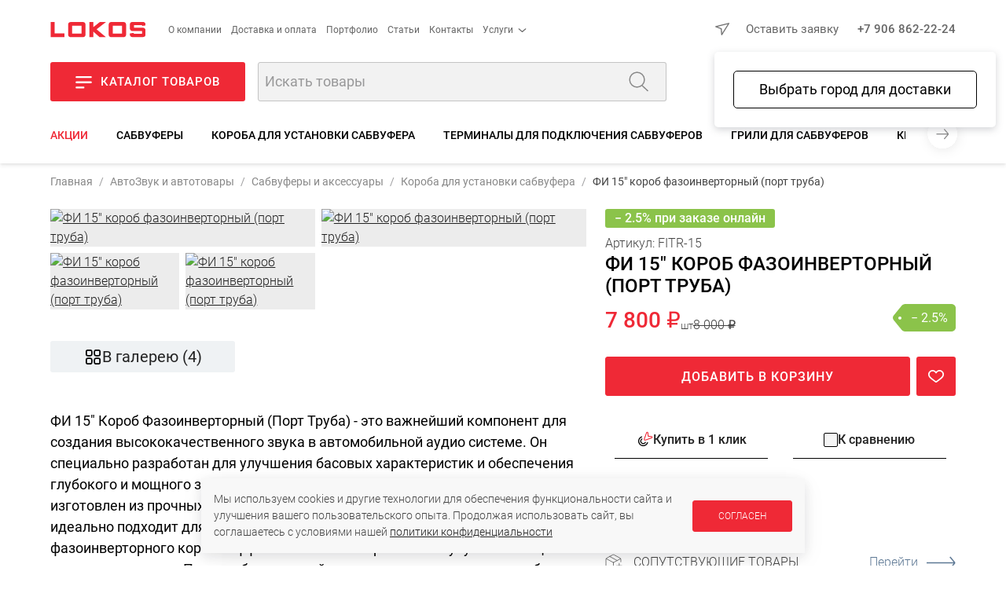

--- FILE ---
content_type: text/html; charset=UTF-8
request_url: https://uralto.ru/product/40986/
body_size: 52954
content:
<!DOCTYPE html>
<html>
<head>

	<script data-skip-moving="true">
		let IS_ADMIN = false;
		let IS_DEV_MODE = false;
		let IS_DEV_MODE_REAL = false;
		let SITE_DIR = "/";
		let SITE_TEMPLATE_PATH = "/local/templates/2020";
		let PHONE_MASK = '+7 (999) 999-99-99';
		let SEGMENT = 'B';
		let DADATA_TOKEN = "2fa4249c7f054357e07108e75317037709072322";
		let SMARTCAPTCHA_SITE_KEY = 'ysc1_DwSC7Zp4iRgGrBYAsIzkI4vv7kVOdGeRG41y9yl50eb98548';

		window.dataLayer = window.dataLayer || [];
		window.dataLayer.push({
			'test_segment': 'B'
		});
	</script>

	<meta name="p:domain_verify" content="21dad11fc06d60a3a040d809c1206948"/>
    <!-- open graph start -->
<meta property="og:locale" content="ru_RU" />
<meta property="og:site_name" content="Локос"/>
<meta property="og:title" content="Купить ФИ 15&quot; короб фазоинверторный (порт труба), артикул FITR-15 за 8 000 ₽ руб.">
<meta property="og:description" content="ФИ 15&quot; короб фазоинверторный (порт труба)">
<meta property="og:image" content="https://uralto.ru/upload/products_images/40986/fi-15-korob-fazoinvertornyy-port-truba-0.jpg">
<meta property="og:type" content="website">
<meta property="og:url" content="https://uralto.ru/product/40986/">
<!-- open graph end -->
	<meta name="viewport" content="width=device-width, initial-scale=1.0, maximum-scale=1.0, user-scalable=no" />

	<link rel="apple-touch-icon" sizes="57x57" href="/apple-icon-57x57.png">
	<link rel="apple-touch-icon" sizes="60x60" href="/apple-icon-60x60.png">
	<link rel="apple-touch-icon" sizes="72x72" href="/apple-icon-72x72.png">
	<link rel="apple-touch-icon" sizes="76x76" href="/apple-icon-76x76.png">
	<link rel="apple-touch-icon" sizes="114x114" href="/apple-icon-114x114.png">
	<link rel="apple-touch-icon" sizes="120x120" href="/apple-icon-120x120.png">
	<link rel="apple-touch-icon" sizes="144x144" href="/apple-icon-144x144.png">
	<link rel="apple-touch-icon" sizes="152x152" href="/apple-icon-152x152.png">
	<link rel="apple-touch-icon" sizes="180x180" href="/apple-icon-180x180.png">
	<link rel="icon" type="image/png" sizes="192x192"  href="/android-icon-192x192.png">
	<link rel="icon" type="image/png" sizes="32x32" href="/favicon-32x32.png">
	<link rel="icon" type="image/png" sizes="96x96" href="/favicon-96x96.png">
	<link rel="icon" type="image/png" sizes="16x16" href="/favicon-16x16.png">
	<link rel="manifest" crossorigin="use-credentials" href="/manifest.json">
	<meta name="msapplication-TileImage" content="/ms-icon-144x144.png">
	<meta name="msapplication-TileColor" content="#EF2936">
	<meta name="theme-color" content="#EF2936">
	<link rel="icon" type="image/image/svg+xml" href="/favicon.svg">

	<title>Купить ФИ 15&quot; короб фазоинверторный (порт труба), артикул FITR-15 за 8 000 ₽ руб.</title>

	<link rel="preload" as="font" type="font/woff2" href="/local/templates/2020/fonts/roboto-v30-cyrillic-ext_latin-300.woff2" crossorigin>
	<link rel="preload" as="font" type="font/woff2" href="/local/templates/2020/fonts/roboto-v30-cyrillic-ext_latin-500.woff2" crossorigin>
	<link rel="preload" as="font" type="font/woff2" href="/local/templates/2020/fonts/roboto-v30-cyrillic-ext_latin-regular.woff2" crossorigin>

		
	<meta http-equiv="Content-Type" content="text/html; charset=UTF-8" />
<meta name="keywords" content="ФИ 15&amp;quot; короб фазоинверторный (порт труба)" />
<meta name="description" content="ФИ 15&amp;quot; короб фазоинверторный (порт труба)" />
<script data-skip-moving="true">(function(w, d, n) {var cl = "bx-core";var ht = d.documentElement;var htc = ht ? ht.className : undefined;if (htc === undefined || htc.indexOf(cl) !== -1){return;}var ua = n.userAgent;if (/(iPad;)|(iPhone;)/i.test(ua)){cl += " bx-ios";}else if (/Windows/i.test(ua)){cl += ' bx-win';}else if (/Macintosh/i.test(ua)){cl += " bx-mac";}else if (/Linux/i.test(ua) && !/Android/i.test(ua)){cl += " bx-linux";}else if (/Android/i.test(ua)){cl += " bx-android";}cl += (/(ipad|iphone|android|mobile|touch)/i.test(ua) ? " bx-touch" : " bx-no-touch");cl += w.devicePixelRatio && w.devicePixelRatio >= 2? " bx-retina": " bx-no-retina";if (/AppleWebKit/.test(ua)){cl += " bx-chrome";}else if (/Opera/.test(ua)){cl += " bx-opera";}else if (/Firefox/.test(ua)){cl += " bx-firefox";}ht.className = htc ? htc + " " + cl : cl;})(window, document, navigator);</script>


<link href="/bitrix/js/intranet/intranet-common.min.css?174633650561199" type="text/css"  rel="stylesheet" />
<link href="/bitrix/cache/css/s1/2020/page_751b9d8ddbe2bf004e50d7e3217b1171/page_751b9d8ddbe2bf004e50d7e3217b1171_v1.css?176829111024467" type="text/css"  rel="stylesheet" />
<link href="/bitrix/cache/css/s1/2020/template_a0e48409fed9643d16924b986e437328/template_a0e48409fed9643d16924b986e437328_v1.css?1768981272398972" type="text/css"  data-template-style="true" rel="stylesheet" />







	

<script type="application/ld+json" data-skip-moving="true">
	{
	"@context": "https://schema.org",
	"@type": "WebSite",
	"url": "https://uralto.ru",
	"potentialAction": [{
		"@type": "SearchAction",
		"target": "https://uralto.ru/search/?q={search_term_string}",
		"query-input": "required name=search_term_string"
		}]
	}
</script>
<script data-skip-moving="true">
	/* работа с целями */

	window.addEventListener('yacounter51446405inited', function() {
		console.log('yacounter51446405inited');
	});

	let delayedGoals = {
		'ym' : [],
		'ga' : [],
		'gtag' : []
	};

	let GoalsSendDelayed = function() {
		console.log('GoalsSendDelayed');
		console.log('ym = ' + (top.ym !== undefined));
		console.log('ga = ' + (top.ga !== undefined));
		console.log('gtag = ' + (top.gtag !== undefined));
		if (top.ym !== undefined) {
			delayedGoals.ym.forEach((element) => {
				let action = element[0];
				top.ym(51446405, 'reachGoal', action);
				console.log('ym event: ' + action);
			});
		}
		if (top.ga !== undefined) {
			delayedGoals.ga.forEach((element) => {
				let action = element[0];
				let category = element[1];
				if (action !== undefined) {
					console.log('ga event: ' + category + ' - ' + action);
					top.ga('send', 'event', category, action);
				}
				else {
					console.log('ga event: ' + category + ' - wo action');
					top.ga('send', 'event', category);
				}
			});
		}
		if (top.gtag !== undefined) {
			delayedGoals.gtag.forEach((element) => {
				let event = element[0];
				let data = element[1];
				if (!!data) {
					console.log('gtag event: ' + event + ' - ' + data);
					top.gtag('event', event, data);
				}
				else {
					console.log('gtag event: ' + event);
					top.gtag('event', event);
				}
			});
		}
	}

	let Hit = function (getParams) {
		var url;
		url = top.location.pathname;
		getParams = getParams || false;
		if (getParams != false) {
			if (0 !== getParams.indexOf("/"))
			{
				if (0 == getParams.indexOf("#"))
				{
					url += getParams;
				}
				else
				{
					url += "?" + getParams;
				}
			}
		}
		if (top.ym !== undefined) {
			top.ym(51446405, 'hit', url, null, null);
		}
		if (top.ga !== undefined) {
			top.ga('send', 'pageview', url);
		}
	};

	let Goal = function (category, action) {
		if (top.ym !== undefined) {
			top.ym(51446405, 'reachGoal', action);
		}
		else {
			delayedGoals.ym.push([action]);
			console.log('ym undefined');
		}
		GoogleSendEvent(category, action);
	};

	let FBPixelTrack = function (targetName)
	{
		if (top.fbq !== undefined) {
			top.fbq('track', targetName);
		}
	}

	let GoogleSendEvent = function (category, action) {
		if (top.ga !== undefined) {
			if (action !== undefined) {
				console.log('GoogleSendEvent: ' + category + ' - ' + action);
				top.ga('send', 'event', category, action);
			}
			else {
				console.log('GoogleSendEvent: ' + category + ' - wo action');
				top.ga('send', 'event', category);
			}
		}
		else {
			delayedGoals.ga.push([category, action]);
			console.log('ga undefined');
		}
	};

	let GoogleGtagSendEvent = function (event, data) {
		if (top.gtag !== undefined) {
			if (!!data) {
				console.log('GoogleGtagSendEvent: ' + event + ' - ' + data);
				top.gtag('event', event, data);
			}
			else {
				console.log('GoogleGtagSendEvent: ' + event);
				top.gtag('event', event);
			}
		}
		else {
			delayedGoals.gtag.push([event, data]);
			console.log('gtag undefined');
		}
	};
</script>
    </head>

<body class="in-loading   page-product-detail" data-kube="quick-view" id="body">
	<div id="panel"></div>

    	<style>
		body.in-loading {
			overflow: hidden;
		}
		body.in-loading .content-c {
			display: none;
		}
		body .page-loader {
			display: none;
		}
		body.in-loading .page-loader {
			position: fixed;
			background: #FFFFFF;
			opacity: 1;
			left: 0;
			top: 0;
			right: 0;
			bottom: 0;
			z-index: 100000;
			display: flex;
			justify-content: center;
			align-items: center;
		}
	</style>
	<script data-skip-moving="true" type="text/javascript">
		let arEvalStr = [];
		function gtag(){dataLayer.push(arguments);}
		document.addEventListener("DOMContentLoaded", function(event) {
			let element = document.getElementById("body");
			element.classList.remove("in-loading");
		});
	</script>

	<div class="page-loader" id="page-loader">
		<img loading="lazy" src="/images/logo.svg" alt="Локос">
	</div>

	<noscript><div><img src="https://mc.yandex.ru/watch/51446405" style="position:absolute; left:-9999px;" alt="" /></div></noscript>

	<script data-skip-moving="true" type="text/javascript">
		let jsDelayedSrc = [];
		( function () {
			'use strict';

			let loadedDelayed = false,
				timerId;

			//if ( navigator.userAgent.indexOf( 'YandexMetrika' ) > -1 ) {
			//	loadDelayed();
			//} else {
				//window.addEventListener( 'scroll', loadDelayed, {passive: true} );
				//window.addEventListener( 'touchstart', loadDelayed );
				//document.addEventListener( 'mouseenter', loadDelayed );
				//document.addEventListener( 'click', loadDelayed );
				//document.addEventListener( 'DOMContentLoaded', loadFallback );
				//document.addEventListener( 'DOMContentLoaded', loadDelayed );
				window.addEventListener( 'load', loadFallback );
			//}

			function loadScript(src, callback)
			{
				let xhrLoad = new XMLHttpRequest();
				let data = new Date();
				src += '?' + data.getTime();
				xhrLoad.open('GET', src, true);
				xhrLoad.onload = function (e) {
					if (xhrLoad.readyState === 4) {
						if (xhrLoad.status === 200) {
							eval(xhrLoad.responseText);
							callback();
						} else {
							console.error(xhrLoad.statusText);
						}
					}
				};
				xhrLoad.onerror = function (e) {
					console.error(xhrLoad.statusText);
				};
				xhrLoad.send(null);
			}

			function loadScriptCallback() {
				console.log( '[page-loader] loadScriptCallback' );
			}

			function loadFallback() {
				//setTimeout(function() {
					loadScript('/ajax/2020/tools/getEvalScriptsGoogle.php', function() {
						console.log( '[page-loader] loadScript callback: getEvalScriptsGoogle.php');
						setTimeout(function() {
							if (typeof GoalsSendDelayed == 'function') {
								GoalsSendDelayed();
							}
						}, 500);
						setTimeout(function() {
							loadScript('/ajax/2020/tools/getEvalScriptsReal.js', function() {
								console.log( '[page-loader] loadScript callback: getEvalScriptsReal.js' );
							});
						}, 2000);
					});
				//}, 3000);
			}

			function loadDelayed( e ) {

				// Пишем отладку в консоль браузера.
				if ( e && e.type ) {
					console.log( '[page-loader] ' + e.type );
				} else {
					console.log( '[page-loader] loadDelayed' );
				}

				if ( loadedDelayed ) {
					return;
				}

				// START your code ----

				console.time('getEvalScripts');
				let date = new Date();
				let xhrLoad = new XMLHttpRequest();
				xhrLoad.open('GET', '/ajax/2020/tools/getEvalScripts.js?' + date.getTime(), true);
				xhrLoad.onload = function (e) {
					if (xhrLoad.readyState === 4) {
						if (xhrLoad.status === 200) {
							eval(xhrLoad.responseText);
						} else {
							console.error(xhrLoad.statusText);
						}
					}
				};
				xhrLoad.onerror = function (e) {
					console.error(xhrLoad.statusText);
				};
				xhrLoad.send(null);

				loadedDelayed = true;

				clearTimeout( timerId );

				//window.removeEventListener( 'scroll', loadDelayed );
				//window.removeEventListener( 'touchstart', loadDelayed );
				//document.removeEventListener( 'mouseenter', loadDelayed );
				//document.removeEventListener( 'click', loadDelayed );
				//document.removeEventListener( 'DOMContentLoaded', loadFallback );
				window.removeEventListener( 'load', loadFallback );
			}
		} )()
	</script>

	
<div class="header-c">
	<header class="wrap">
		<div class="row-top">
			<div class="left-side">
				<a href="/" class="logo">
					<img loading="lazy" src="/images/logo.svg" alt="Локос" />
				</a>
				<div class="m-hide">
                    
<div class="menu-simple">
	<ul class="menu-items menu-items__level-1">
        			<li class="menu-item ">
				<a href="/about/" class="menu-item__link ">О компании</a>
							</li>
        			<li class="menu-item ">
				<a href="/shipping-and-payment/" class="menu-item__link ">Доставка и оплата</a>
							</li>
        			<li class="menu-item ">
				<a href="/portfolio/" class="menu-item__link ">Портфолио</a>
							</li>
        			<li class="menu-item ">
				<a href="/article/" class="menu-item__link ">Статьи</a>
							</li>
        			<li class="menu-item ">
				<a href="/contacts/" class="menu-item__link ">Контакты</a>
							</li>
        			<li class="menu-item w-submenu">
				<a href="javascript:;" class="menu-item__link w-submenu">Услуги</a>
									<div class="menu-simple__level-2 menu-items menu-items__submenu menu-items__level-2">
                        	                        <a href="/design/" class="menu-item__link menu-item__level-2">Услуги дизайна</a>
							                        <a href="/proizvodstvo_torgovogo_oborudovaniya/" class="menu-item__link menu-item__level-2">Оборудование на заказ</a>
							                        <a href="/production/" class="menu-item__link menu-item__level-2">Услуги цеха</a>
							                        <a href="/bio/services/" class="menu-item__link menu-item__level-2">Услуги по биотуалетам</a>
											</div>
							</li>
        	</ul>
</div>
				</div>
			</div>
			<div class="right-side">
				<div class="user-city-c">
					<span class="user-city" data-kube="kube-city"><a href="javascript:void(0);" class="user-city-change js-user-city-change"></a></span>
				</div>
				<div class="m-show">
                    <div class="extra-product-actions-header"><a title="Перейти в избранное" href="javascript:;" class="small-favorites icon-w-text js-small-favorites"><span class="icon"></span><span class="text">Избранное</span><span class="choose-favorites-page"><button class="js-to-catalog-favorites" data-href="/catalog/favorites/"><span>Избранные товары каталога</span> (<span class="count"></span>)</button><button class="js-to-portfolio-favorites" data-href="/portfolio/favorites/"><span>Избранные проекты базы идей</span> (<span class="count"></span>)</button></a><a title="Перейти к сравнению" href="/catalog/compare/" class="small-compare icon-w-text js-small-compare"><span class="icon"></span><span class="text">Сравнение</span></a></div>				</div>
				<div class="contacts">
					<a href="javascript:;" class="link-action-wo-line is-red m-hide js-show-user-form m-hide" data-form-type="formRequest">Оставить заявку</a>
                    <a href="tel:+79068622224">+7 906 862-22-24</a>				</div>
			</div>
		</div>
		<div class="row-base">
			<div class="left-side">
				<a href="javascript:;" class="button show-catalog-menu js-show-popup-catalog-menu m-hide">
					<i></i><strong>Каталог товаров</strong>
				</a>
				<form action="/search/" method="get" class="search-form">
					<div class="form-item">
						<div class="is-append">
							<input type="text" name="q" id="autocomplete-search" placeholder="Искать товары">
							<button type="submit" class="js-top-search"></button>
						</div>
					</div>
				</form>
			</div>
			<div class="right-side">
				<div class="m-show">
					<button class="button is-burger is-secondary js-show-hide-m-menu" data-click-outside="false" data-kube="offcanvas" data-target="#offcanvas-menu">
					</button>
				</div>
				<div class="login-block js-user m-hide"></div>
				<div class="basket-block js-basket">
					<div class="m-hide">
                        <div class="extra-product-actions-header"><a title="Перейти в избранное" href="javascript:;" class="small-favorites icon-w-text js-small-favorites"><span class="icon"></span><span class="text">Избранное</span><span class="choose-favorites-page"><button class="js-to-catalog-favorites" data-href="/catalog/favorites/"><span>Избранные товары каталога</span> (<span class="count"></span>)</button><button class="js-to-portfolio-favorites" data-href="/portfolio/favorites/"><span>Избранные проекты базы идей</span> (<span class="count"></span>)</button></a><a title="Перейти к сравнению" href="/catalog/compare/" class="small-compare icon-w-text js-small-compare"><span class="icon"></span><span class="text">Сравнение</span></a></div>					</div>
					<a class="to-basket-url icon-w-text m-hide" href="/basket/">
						<span class="icon"><span class="quantity"></span></span>
						<span class="text">Корзина</span>
					</a>
				</div>
			</div>
		</div>

        <div class="m-hide">
	<div class="nav-sections desktop">
		<a href="javascript:;" class="nav left js-nav-sections-left"></a>
		<div class="inner-c">
			<div class="inner">
									<a class="is-sale" href="/catalog/sale/">Акции</a>
									<a class="" href="/catalog/sabvufery/">Сабвуферы</a>
									<a class="" href="/catalog/korpus_dlya_sabvufera_zya_fi_stels_chv_rupor/">Короба для установки сабвуфера</a>
									<a class="" href="/catalog/terminaly_dlya_podklyucheniya_sabvuferov/">Терминалы для подключения сабвуферов</a>
									<a class="" href="/catalog/grili_dlya_sabvuferov/">Грили для сабвуферов</a>
									<a class="" href="/catalog/krepezhi_dlya_sabvufera/">Крепежи для сабвуфера</a>
									<a class="" href="/catalog/fazoinvertory_truby/">Фазоинверторы (трубы)</a>
							</div>
		</div>
		<a href="javascript:;" class="nav right js-nav-sections-right"></a>
	</div>
</div>

<div class="m-show">
	<div class="nav-sections m">
		<div class="inner-c w-scrollbar-x w-scrollbar-small">
			<div class="inner">
	            					<a class="is-sale" href="/catalog/sale/">Акции</a>
	            					<a class="" href="/catalog/sabvufery/">Сабвуферы</a>
	            					<a class="" href="/catalog/korpus_dlya_sabvufera_zya_fi_stels_chv_rupor/">Короба для установки сабвуфера</a>
	            					<a class="" href="/catalog/terminaly_dlya_podklyucheniya_sabvuferov/">Терминалы для подключения сабвуферов</a>
	            					<a class="" href="/catalog/grili_dlya_sabvuferov/">Грили для сабвуферов</a>
	            					<a class="" href="/catalog/krepezhi_dlya_sabvufera/">Крепежи для сабвуфера</a>
	            					<a class="" href="/catalog/fazoinvertory_truby/">Фазоинверторы (трубы)</a>
	            			</div>
		</div>
	</div>
</div>	</header>
    <div class="product-top-bar-c">
    <div class="wrap">
	    <div class="inner">
		    <div class="main-info-c">
			    <div class="img-c">
				    					    <img src="/upload/resize_cache/products_images/40986/100_100_0/fi-15-korob-fazoinvertornyy-port-truba-0.jpg" alt="ФИ 15&quot; короб фазоинверторный (порт труба)"/>
				    			    </div>
			    <div class="name-c">
		            					    <div class="article-c">
						    Артикул: <span class="article">FITR-15</span>
					    </div>
		            				    <div class="name" title="ФИ 15&quot; короб фазоинверторный (порт труба)">
					    ФИ 15&quot; короб фазоинверторный (порт труба)				    </div>
				    <div class="quick-links">
					    &nbsp;
				    </div>
			    </div>
		    </div>
		    <div class="price-info-c">
	            				    <div class="price-c">
					    <div class="price">
	                        	                            7 800 ₽	                        	                        							    <!-- noindex --><noindex>
								    <span class="unit is-big">шт</span>
							    </noindex><!-- /noindex -->
	                        					    </div>
	                    						    <div class="price price-old">8 000 ₽</div>
	                    				    </div>
	            
	            		            <div class="extra-c">
					    <span class="discount-percent discount-percent__online" title="Скидка при заказе онлайн">
		                    &minus;&nbsp;2.5% онлайн						</span>
		            </div>
	            
	            				    <div class="to-basket-c">
					    <!-- noindex -->
					    <noindex>
						    <div class="product__shop-buttons">
							    <div class="buttons-c js-basket-buttons in-detail" data-product-id="40986">
								    <div class="actions-c">
									    <a href="javascript:void(0);" class="action action-minus js-basket-minus" title="Уменьшить" data-basket-item-id="">-</a>
									    <input class="action js-basket-set-quantity" value="0" data-basket-item-id="" />
									    <a href="javascript:void(0);" class="action action-plus js-basket-plus" title="Увеличить" data-basket-item-id="">+</a>
								    </div>
								    <a href="javascript:;" data-product-id="40986" class="shop-button v2 js-add-to-basket">В корзину</a>
							    </div>
                                <!-- noindex --><noindex><a title="Добавить в избранное" href="javascript:;" data-product-id="40986" class="product__action-icon product__action-icon--favorites is-favorite js-toggle-favorite to-favorite wo-text"></a></noindex><!-- /noindex -->						    </div>
					    </noindex>
					    <!-- /noindex -->
				    </div>
	            		    </div>
	    </div>
    </div>
</div>
</div>

<div data-popup-catalog-menu--wrapper></div><!-- noindex -->
<div id="offcanvas-menu" class="is-hidden offcanvas-menu-c">
	<a href="javascript:;" class="close"></a>
	<div class="inner">
		<div class="top-block">
			<a class="logo" href="/">
				<img loading="lazy" src="/local/templates/2020/images/logo.svg" alt="Локос" />
			</a>
		</div>
		<div class="slogan">
            Торговое оборудование для магазинов		</div>
		<div class="contacts-c">
            <a href="tel:+73517230241">+7 351 723-02-41</a>            <a href="tel:+73517230342">+7 351 723-03-42</a>		</div>
		<div class="mobile-menu">
			<div class="inner">
                
<div class="mobile-menu-items m-menu-catalog">
	<div class="top-categories-c">
		<div class="is-row">
	        				<div class="is-col is-25">
					<a href="/catalog/torgovoe_oborudovanie/" style="background-image: url('/upload/iblock/783/k6svdku74rrz2yrtld42krr78j4kj4w2/to.png');">
						<span class="bg"></span>
						<span class="text">Торговое<br/>оборудование </span>
					</a>
				</div>
	        				<div class="is-col is-25">
					<a href="/catalog/biotualety_i_sredstva_gigieny/" style="background-image: url('/upload/iblock/b10/f9dk3ynukx79krztq7338itgu5strmq0/bio.png');">
						<span class="bg"></span>
						<span class="text">Биотуалеты<br/>и средства гигиены</span>
					</a>
				</div>
	        				<div class="is-col is-25">
					<a href="/portfolio/filter/type-is-design/apply/" style="background-image: url('/upload/iblock/86d/0lbmysuf4w22a0v2nbtrhn5u4fnnoyb9/design.png');">
						<span class="bg"></span>
						<span class="text">Дизайн<br/>магазинов</span>
					</a>
				</div>
	        				<div class="is-col is-25">
					<a href="/catalog/lokos_home/" style="background-image: url('/upload/iblock/2b4/iswmw6ktdmgtnj051wiqnu9ooika767h/T-dlya-doma-_1_.jpg');">
						<span class="bg"></span>
						<span class="text">Товары<br/>для дома</span>
					</a>
				</div>
	        				<div class="is-col is-25">
					<a href="/catalog/avtozvuk/" style="background-image: url('/upload/iblock/4a4/wkq6e7aflc8u2opqfpblq1b48ruslj3j/audio.png');">
						<span class="bg"></span>
						<span class="text">АвтоЗвук<br/>и автотовары</span>
					</a>
				</div>
	        		</div>
	</div>
</div>

                
    		<p class="menu-title">О компании</p>

		<div class="mobile-menu-items m-menu-other">
			<ul class="m-menu level-1">
                					<li>
						<a href="/about/">
							<span>О нас</span>
						</a>
					</li>
	            					<li>
						<a href="/catalog/">
							<span>Каталог</span>
						</a>
					</li>
	            					<li>
						<a href="/production/">
							<span>Услуги цеха</span>
						</a>
					</li>
	            					<li>
						<a href="/design/">
							<span>Дизайн помещений</span>
						</a>
					</li>
	            					<li>
						<a href="/proizvodstvo_torgovogo_oborudovaniya/">
							<span>Торговое оборудование на заказ</span>
						</a>
					</li>
	            					<li>
						<a href="/portfolio/">
							<span>Готовые работы</span>
						</a>
					</li>
	            					<li>
						<a href="/contacts/">
							<span>Контакты</span>
						</a>
					</li>
	            					<li>
						<a href="/about/requisites/">
							<span>Реквизиты</span>
						</a>
					</li>
	            			</ul>
		</div>
        		<p class="menu-title">Информация</p>

		<div class="mobile-menu-items m-menu-other">
			<ul class="m-menu level-1">
                					<li>
						<a href="/contacts/">
							<span>Адреса магазинов</span>
						</a>
					</li>
	            					<li>
						<a href="/article/kak-oformit-zakaz-v-nashem-internet-magazine-prostaya-instruktsiya/">
							<span>Как оформить заказ</span>
						</a>
					</li>
	            					<li>
						<a href="/article/">
							<span>Блог</span>
						</a>
					</li>
	            					<li>
						<a href="/news/">
							<span>Новости</span>
						</a>
					</li>
	            					<li>
						<a href="/videoblog/">
							<span>Видеоблог</span>
						</a>
					</li>
	            					<li>
						<a href="/shipping-and-payment/">
							<span>Доставка и оплата</span>
						</a>
					</li>
	            					<li>
						<a href="/about/return-policy/">
							<span>Процедура возврата товара</span>
						</a>
					</li>
	            					<li>
						<a href="/about/agreement/">
							<span>Политика в отношении обработки персональных данных</span>
						</a>
					</li>
	            			</ul>
		</div>
        		<p class="menu-title">Сотрудничество</p>

		<div class="mobile-menu-items m-menu-other">
			<ul class="m-menu level-1">
                					<li>
						<a href="/dealers/">
							<span>Дилерам и партнерам</span>
						</a>
					</li>
	            					<li>
						<a href="/vacancy/">
							<span>Вакансии</span>
						</a>
					</li>
	            			</ul>
		</div>
    			</div>
		</div>
	</div>
</div>
<!-- /noindex -->
    
	<div class="content-c">
		<div class="content wrap">

							<nav class="breadcrumb is-custom-separator w-scrollbar-x w-scrollbar-small"><a class="m-hide" href="/">Главная</a><a class="item" href="/catalog/avtozvuk/">АвтоЗвук и автотовары</a><a class="item" href="/catalog/sabvufery_i_aksessuary/">Сабвуферы и аксессуары</a><a class="item" href="/catalog/korpus_dlya_sabvufera_zya_fi_stels_chv_rupor/">Короба для установки сабвуфера</a><span class="item">ФИ 15&quot; короб фазоинверторный (порт труба)</span></nav><script type = "application/ld+json">
        {
            "@context": "http://schema.org",
            "@type": "BreadcrumbList",
            "itemListElement": [{"@type":"ListItem","position":1,"item":{"name":"АвтоЗвук и автотовары","@id":"\/catalog\/avtozvuk\/"}},{"@type":"ListItem","position":2,"item":{"name":"Сабвуферы и аксессуары","@id":"\/catalog\/sabvufery_i_aksessuary\/"}},{"@type":"ListItem","position":3,"item":{"name":"Короба для установки сабвуфера","@id":"\/catalog\/korpus_dlya_sabvufera_zya_fi_stels_chv_rupor\/"}}]
        }
</script>									<div class="page-header-c">
						<h1 class="page-header">ФИ 15&quot; короб фазоинверторный (порт труба)</h1>
	                    											</div>
												
			

            <script data-skip-moving="true">
	let isDetailPage = true;
</script>
	<script type="application/ld+json">
		{
			"@context": "https://schema.org/",
			"@type": "Product",
			"name": "ФИ 15&amp;quot; короб фазоинверторный (порт труба)",
			"image": ["https://uralto.ru/upload/products_images/40986/fi-15-korob-fazoinvertornyy-port-truba-0.jpg","https://uralto.ru/upload/products_images/40986/fi-15-korob-fazoinvertornyy-port-truba-1.jpg","https://uralto.ru/upload/products_images/40986/fi-15-korob-fazoinvertornyy-port-truba-2.jpg","https://uralto.ru/upload/products_images/40986/fi-15-korob-fazoinvertornyy-port-truba-3.jpg"],
			"description": "ФИ 15&amp;quot; Короб Фазоинверторный &amp;#40;Порт Труба&amp;#41; - это важнейший компонент для создания высококачественного звука в автомобильной аудио системе. Он специально разработан для улучшения басовых характеристик и обеспечения глубокого и мощного звука музыки в вашем автомобиле. Данный короб изготовлен из прочных материалов и имеет диаметр 15 дюймов, который идеально подходит для большинства сабвуферов. Конструкция фазоинверторного короба эффективно снижает резонанс и улучшает общее качество звучания. Порт труба на задней стороне позволяет легко и удобно устанавливать его в вашем автомобиле.",
												"offers": {
				"@type": "Offer",
				"priceCurrency": "RUB",
				"price": "7800",
				"priceValidUntil" : "2026-01-27",
				"availability": "https://schema.org/InStock",
				"url": "https://uralto.ru/product/40986/",
				"seller": {
                    "@type": "Organization",
                    "name": "ООО Локос"
                }
			}
		}
	</script>


<div class="product-detail-c v2 type-PRODUCT detail-view" data-product-id="40986">
    	<div class="is-row is-floating-block-wrap">
		<div class="is-col is-60 left-side">
            				<div class="m-show">
					<div class="stickers-c">
                                                    								<div class="sticker mark-online-discount">
                                    &minus;&nbsp;2.5% при заказе онлайн								</div>
                                                    					</div>
				</div>
            			<div class="">
                	<div class="product-section" data-name="Фото"></div>
    <div class="images-c m-hide">
                    <div class="is-row row-inx-0">
                                    <div class="is-col item-c is-50">
                                                    <a href="/upload/products_images/40986/fi-15-korob-fazoinvertornyy-port-truba-0.jpg"
                               class="image-c"
                               title=""
                               data-fancybox="images-products"
                               data-caption="ФИ 15&quot; короб фазоинверторный (порт труба)"
                               data-options='images-products'>
                                <picture class="shine-item">
                                                                            <source srcset="/upload/resize_cache/products_images/40986/800_2000_0/fi-15-korob-fazoinvertornyy-port-truba-0.jpg.webp" type="image/webp">
                                        <source srcset="/upload/resize_cache/products_images/40986/800_2000_0/fi-15-korob-fazoinvertornyy-port-truba-0.jpg">
                                                                        <img loading="lazy" src="/upload/resize_cache/products_images/40986/800_2000_0/fi-15-korob-fazoinvertornyy-port-truba-0.jpg" alt="ФИ 15&quot; короб фазоинверторный (порт труба)" title=""/>
                                </picture>
                            </a>
                                            </div>
                                    <div class="is-col item-c is-50">
                                                    <a href="/upload/products_images/40986/fi-15-korob-fazoinvertornyy-port-truba-1.jpg"
                               class="image-c"
                               title=""
                               data-fancybox="images-products"
                               data-caption="ФИ 15&quot; короб фазоинверторный (порт труба)"
                               data-options='images-products'>
                                <picture class="shine-item">
                                                                            <source srcset="/upload/resize_cache/products_images/40986/800_2000_0/fi-15-korob-fazoinvertornyy-port-truba-1.jpg.webp" type="image/webp">
                                        <source srcset="/upload/resize_cache/products_images/40986/800_2000_0/fi-15-korob-fazoinvertornyy-port-truba-1.jpg">
                                                                        <img loading="lazy" src="/upload/resize_cache/products_images/40986/800_2000_0/fi-15-korob-fazoinvertornyy-port-truba-1.jpg" alt="ФИ 15&quot; короб фазоинверторный (порт труба)" title=""/>
                                </picture>
                            </a>
                                            </div>
                            </div>
                    <div class="is-row row-inx-1">
                                    <div class="is-col item-c is-25">
                                                    <a href="/upload/products_images/40986/fi-15-korob-fazoinvertornyy-port-truba-2.jpg"
                               class="image-c"
                               title=""
                               data-fancybox="images-products"
                               data-caption="ФИ 15&quot; короб фазоинверторный (порт труба)"
                               data-options='images-products'>
                                <picture class="shine-item">
                                                                            <source srcset="/upload/resize_cache/products_images/40986/800_2000_0/fi-15-korob-fazoinvertornyy-port-truba-2.jpg.webp" type="image/webp">
                                        <source srcset="/upload/resize_cache/products_images/40986/800_2000_0/fi-15-korob-fazoinvertornyy-port-truba-2.jpg">
                                                                        <img loading="lazy" src="/upload/resize_cache/products_images/40986/800_2000_0/fi-15-korob-fazoinvertornyy-port-truba-2.jpg" alt="ФИ 15&quot; короб фазоинверторный (порт труба)" title=""/>
                                </picture>
                            </a>
                                            </div>
                                    <div class="is-col item-c is-25">
                                                    <a href="/upload/products_images/40986/fi-15-korob-fazoinvertornyy-port-truba-3.jpg"
                               class="image-c"
                               title=""
                               data-fancybox="images-products"
                               data-caption="ФИ 15&quot; короб фазоинверторный (порт труба)"
                               data-options='images-products'>
                                <picture class="shine-item">
                                                                            <source srcset="/upload/resize_cache/products_images/40986/800_2000_0/fi-15-korob-fazoinvertornyy-port-truba-3.jpg.webp" type="image/webp">
                                        <source srcset="/upload/resize_cache/products_images/40986/800_2000_0/fi-15-korob-fazoinvertornyy-port-truba-3.jpg">
                                                                        <img loading="lazy" src="/upload/resize_cache/products_images/40986/800_2000_0/fi-15-korob-fazoinvertornyy-port-truba-3.jpg" alt="ФИ 15&quot; короб фазоинверторный (порт труба)" title=""/>
                                </picture>
                            </a>
                                            </div>
                            </div>
                    </div>
	<div class="images-all-c m-show w-scrollbar-x w-scrollbar-small" data-count="4">
		<div class="inner">
			            				<a href="/upload/products_images/40986/fi-15-korob-fazoinvertornyy-port-truba-0.jpg"
				   class="images-gallery-all"
				   data-fancybox="images-products-all"
				   data-thumb="/upload/resize_cache/products_images/40986/800_2000_0/fi-15-korob-fazoinvertornyy-port-truba-0.jpg"
				   data-caption="ФИ 15&quot; короб фазоинверторный (порт труба)">
					<picture class="shine-item">
                        							<source srcset="/upload/resize_cache/products_images/40986/800_2000_0/fi-15-korob-fazoinvertornyy-port-truba-0.jpg.webp" type="image/webp">
							<source srcset="/upload/resize_cache/products_images/40986/800_2000_0/fi-15-korob-fazoinvertornyy-port-truba-0.jpg">
                        						<img loading="lazy" src="/upload/resize_cache/products_images/40986/800_2000_0/fi-15-korob-fazoinvertornyy-port-truba-0.jpg" alt="ФИ 15&quot; короб фазоинверторный (порт труба)" title=""/>
					</picture>
				</a>
            				<a href="/upload/products_images/40986/fi-15-korob-fazoinvertornyy-port-truba-1.jpg"
				   class="images-gallery-all"
				   data-fancybox="images-products-all"
				   data-thumb="/upload/resize_cache/products_images/40986/800_2000_0/fi-15-korob-fazoinvertornyy-port-truba-1.jpg"
				   data-caption="ФИ 15&quot; короб фазоинверторный (порт труба)">
					<picture class="shine-item">
                        							<source srcset="/upload/resize_cache/products_images/40986/800_2000_0/fi-15-korob-fazoinvertornyy-port-truba-1.jpg.webp" type="image/webp">
							<source srcset="/upload/resize_cache/products_images/40986/800_2000_0/fi-15-korob-fazoinvertornyy-port-truba-1.jpg">
                        						<img loading="lazy" src="/upload/resize_cache/products_images/40986/800_2000_0/fi-15-korob-fazoinvertornyy-port-truba-1.jpg" alt="ФИ 15&quot; короб фазоинверторный (порт труба)" title=""/>
					</picture>
				</a>
            				<a href="/upload/products_images/40986/fi-15-korob-fazoinvertornyy-port-truba-2.jpg"
				   class="images-gallery-all"
				   data-fancybox="images-products-all"
				   data-thumb="/upload/resize_cache/products_images/40986/800_2000_0/fi-15-korob-fazoinvertornyy-port-truba-2.jpg"
				   data-caption="ФИ 15&quot; короб фазоинверторный (порт труба)">
					<picture class="shine-item">
                        							<source srcset="/upload/resize_cache/products_images/40986/800_2000_0/fi-15-korob-fazoinvertornyy-port-truba-2.jpg.webp" type="image/webp">
							<source srcset="/upload/resize_cache/products_images/40986/800_2000_0/fi-15-korob-fazoinvertornyy-port-truba-2.jpg">
                        						<img loading="lazy" src="/upload/resize_cache/products_images/40986/800_2000_0/fi-15-korob-fazoinvertornyy-port-truba-2.jpg" alt="ФИ 15&quot; короб фазоинверторный (порт труба)" title=""/>
					</picture>
				</a>
            				<a href="/upload/products_images/40986/fi-15-korob-fazoinvertornyy-port-truba-3.jpg"
				   class="images-gallery-all"
				   data-fancybox="images-products-all"
				   data-thumb="/upload/resize_cache/products_images/40986/800_2000_0/fi-15-korob-fazoinvertornyy-port-truba-3.jpg"
				   data-caption="ФИ 15&quot; короб фазоинверторный (порт труба)">
					<picture class="shine-item">
                        							<source srcset="/upload/resize_cache/products_images/40986/800_2000_0/fi-15-korob-fazoinvertornyy-port-truba-3.jpg.webp" type="image/webp">
							<source srcset="/upload/resize_cache/products_images/40986/800_2000_0/fi-15-korob-fazoinvertornyy-port-truba-3.jpg">
                        						<img loading="lazy" src="/upload/resize_cache/products_images/40986/800_2000_0/fi-15-korob-fazoinvertornyy-port-truba-3.jpg" alt="ФИ 15&quot; короб фазоинверторный (порт труба)" title=""/>
					</picture>
				</a>
            		</div>
	</div>

	<div class="product__images-buttons">
	    			<a href="javascript:;" class="js-detail-show-gallery button is-secondary button__product button__product--w-icon">
				<svg width="24" height="24"><use xlink:href="#icon-gallery"></use></svg>
				В галерею (4)
			</a>
	    
	    
		


	</div>
				<div class="m-show">
					<div class="detail-right-block-c">
                        	<div class="m-hide">
	    <div class="stickers-c">
	        	            	                <div class="sticker mark-online-discount">
	                    &minus;&nbsp;2.5% при заказе онлайн	                </div>
	            	        	    </div>
	</div>

    <div class="article-c">
        Артикул: <span class="article">FITR-15</span>
    </div>
<div class="product-name">
    ФИ 15&quot; короб фазоинверторный (порт труба)</div>


    <div class="price-c product__price--wrapper">
        <div class="product__price product__price--w-discount">
                            7 800 ₽                    </div>
        		    <!-- noindex --><noindex>
			    <span class="product__unit">шт</span>
		    </noindex><!-- /noindex -->
                            <div class="product__price--old">8 000 ₽</div>
                            <span class="discount-percent discount-percent__online" title="Скидка при заказе онлайн">
	                &nbsp;&nbsp;&nbsp;&minus;&nbsp;2.5%                </span>
                        </div>

    <!-- noindex -->
    <noindex>
	    <div class="product__shop-buttons">
	        <div class="buttons-c js-basket-buttons in-detail" data-product-id="40986" data-product--buy-buttons>
	            <div class="actions-c">
	                <a href="javascript:void(0);" class="action action-minus js-basket-minus" title="Уменьшить" data-basket-item-id="">-</a>
	                <input class="action js-basket-set-quantity" value="0" data-basket-item-id="" />
	                <a href="javascript:void(0);" class="action action-plus js-basket-plus" title="Увеличить" data-basket-item-id="">+</a>
	            </div>
	            <a href="javascript:;" data-product-id="40986" class="shop-button product__shop-button js-add-to-basket">Добавить в корзину</a>
	        </div>
            <!-- noindex --><noindex><a title="Добавить в избранное" href="javascript:;" data-product-id="40986" class="product__action-icon product__action-icon--favorites is-favorite js-toggle-favorite to-favorite wo-text"></a></noindex><!-- /noindex -->	    </div>
    </noindex>
    <!-- /noindex -->

    <!-- noindex --><noindex><div class="product__actions"><a href="javascript:;" data-product-id="40986" class="product__action js-quick-order-start"><svg width="22" height="22"><use xlink:href="#icon-1-click"></use></svg><span><strong>Купить в 1 клик</strong></span></a><a title="Добавить к сравнению" href="javascript:;" data-product-id="40986" class="product__action js-toggle-compare to-compare w-text"><span class="product__action--checkbox"></span><span><strong>К сравнению</strong></span></a></div></noindex><!-- /noindex -->    <!-- noindex --><noindex><div class="product__actions"><div class="product__action product__action--small"><span>Под заказ</span></div></div></noindex><!-- /noindex -->
    


	
	<div class="products-relations-c products-relations__link">
		<a href="javascript:;" class="title products-relations__title" data-scroll-to="[data-product--related-1]">
            Сопутствующие товары			<span class="products-relations__title--arrow">Перейти</span>
		</a>
	</div>

					</div>
				</div>
                
	<div class="product-section" data-name="Описание"></div>
    <div class="details-detail-text">
        ФИ 15&quot; Короб Фазоинверторный &#40;Порт Труба&#41; - это важнейший компонент для создания высококачественного звука в автомобильной аудио системе. Он специально разработан для улучшения басовых характеристик и обеспечения глубокого и мощного звука музыки в вашем автомобиле. Данный короб изготовлен из прочных материалов и имеет диаметр 15 дюймов, который идеально подходит для большинства сабвуферов. Конструкция фазоинверторного короба эффективно снижает резонанс и улучшает общее качество звучания. Порт труба на задней стороне позволяет легко и удобно устанавливать его в вашем автомобиле.    </div>

	<div class="product-section" data-name="Характеристики"></div>
	<div class="details-properties">
		<div class="props-c">
			<div class="table-wrapper w-scrollbar-x w-scrollbar-small"><table class="">
				<thead>
					<tr class="prop">
						<td colspan="2">
							<div class="inner">
								<span class="name">
									Характеристики
								</span>
								<span class="value">
																			<a href="javascript:;" class="js-detail-show-all-props js-modal-open" data-modal-target="#details-properties-modal" data-body-fixed="false">Все&nbsp;<span>характеристики</span>&nbsp;(9)<i></i></a>
																	</span>
							</div>
						</td>
					</tr>
				</thead>
				<tbody>
	                						<tr class="prop">
							<td class="name">
	                            Размер динамика							</td>
							<td class="value">
	                            15 дюймов							</td>
						</tr>
	                						<tr class="prop">
							<td class="name">
	                            Количество динамиков							</td>
							<td class="value">
	                            1							</td>
						</tr>
	                						<tr class="prop">
							<td class="name">
	                            Материал короба							</td>
							<td class="value">
	                            Фанера							</td>
						</tr>
	                						<tr class="prop">
							<td class="name">
	                            Материал обшивки							</td>
							<td class="value">
	                            Карпет							</td>
						</tr>
	                						<tr class="prop">
							<td class="name">
	                            Рекомендуемая настройка							</td>
							<td class="value">
	                            33 Гц							</td>
						</tr>
	                				</tbody>
			</table></div>

            				<div id="details-properties-modal" class="modal-box is-hidden">
					<div class="h3">
						ФИ 15&quot; короб фазоинверторный (порт труба)					</div>
					<div class="table-wrapper w-scrollbar-x w-scrollbar-small"><table>
						<tbody>
                        							<tr class="prop">
								<td class="name">
                                    Размер динамика								</td>
								<td class="value">
                                    15 дюймов								</td>
							</tr>
                        							<tr class="prop">
								<td class="name">
                                    Количество динамиков								</td>
								<td class="value">
                                    1								</td>
							</tr>
                        							<tr class="prop">
								<td class="name">
                                    Материал короба								</td>
								<td class="value">
                                    Фанера								</td>
							</tr>
                        							<tr class="prop">
								<td class="name">
                                    Материал обшивки								</td>
								<td class="value">
                                    Карпет								</td>
							</tr>
                        							<tr class="prop">
								<td class="name">
                                    Рекомендуемая настройка								</td>
								<td class="value">
                                    33 Гц								</td>
							</tr>
                        							<tr class="prop">
								<td class="name">
                                    Тип короба								</td>
								<td class="value">
                                    Фазоинверторный на трубе								</td>
							</tr>
                        							<tr class="prop">
								<td class="name">
                                    Толщина стенок								</td>
								<td class="value">
                                    18 мм								</td>
							</tr>
                        							<tr class="prop">
								<td class="name">
                                    Объем короба								</td>
								<td class="value">
                                    100 литров								</td>
							</tr>
                        							<tr class="prop">
								<td class="name">
                                    Размеры короба								</td>
								<td class="value">
                                    420х510х750 мм								</td>
							</tr>
                        						</tbody>
					</table></div>
				</div>
            
		</div>
	</div>
                			</div>
            		</div>
		<div class="is-col is-40 right-side m-hide">
			<div class="top-block is-floating-block">
                	<div class="m-hide">
	    <div class="stickers-c">
	        	            	                <div class="sticker mark-online-discount">
	                    &minus;&nbsp;2.5% при заказе онлайн	                </div>
	            	        	    </div>
	</div>

    <div class="article-c">
        Артикул: <span class="article">FITR-15</span>
    </div>
<div class="product-name">
    ФИ 15&quot; короб фазоинверторный (порт труба)</div>


    <div class="price-c product__price--wrapper">
        <div class="product__price product__price--w-discount">
                            7 800 ₽                    </div>
        		    <!-- noindex --><noindex>
			    <span class="product__unit">шт</span>
		    </noindex><!-- /noindex -->
                            <div class="product__price--old">8 000 ₽</div>
                            <span class="discount-percent discount-percent__online" title="Скидка при заказе онлайн">
	                &nbsp;&nbsp;&nbsp;&minus;&nbsp;2.5%                </span>
                        </div>

    <!-- noindex -->
    <noindex>
	    <div class="product__shop-buttons">
	        <div class="buttons-c js-basket-buttons in-detail" data-product-id="40986" >
	            <div class="actions-c">
	                <a href="javascript:void(0);" class="action action-minus js-basket-minus" title="Уменьшить" data-basket-item-id="">-</a>
	                <input class="action js-basket-set-quantity" value="0" data-basket-item-id="" />
	                <a href="javascript:void(0);" class="action action-plus js-basket-plus" title="Увеличить" data-basket-item-id="">+</a>
	            </div>
	            <a href="javascript:;" data-product-id="40986" class="shop-button product__shop-button js-add-to-basket">Добавить в корзину</a>
	        </div>
            <!-- noindex --><noindex><a title="Добавить в избранное" href="javascript:;" data-product-id="40986" class="product__action-icon product__action-icon--favorites is-favorite js-toggle-favorite to-favorite wo-text"></a></noindex><!-- /noindex -->	    </div>
    </noindex>
    <!-- /noindex -->

    <!-- noindex --><noindex><div class="product__actions"><a href="javascript:;" data-product-id="40986" class="product__action js-quick-order-start"><svg width="22" height="22"><use xlink:href="#icon-1-click"></use></svg><span><strong>Купить в 1 клик</strong></span></a><a title="Добавить к сравнению" href="javascript:;" data-product-id="40986" class="product__action js-toggle-compare to-compare w-text"><span class="product__action--checkbox"></span><span><strong>К сравнению</strong></span></a></div></noindex><!-- /noindex -->    <!-- noindex --><noindex><div class="product__actions"><div class="product__action product__action--small"><span>Под заказ</span></div></div></noindex><!-- /noindex -->
    



	<div class="products-relations-c products-relations__link">
		<a href="javascript:;" class="title products-relations__title" data-scroll-to="[data-product--related-1]">
            Сопутствующие товары			<span class="products-relations__title--arrow">Перейти</span>
		</a>
	</div>

			</div>
		</div>
	</div>
</div>




					<div class="detail-products-extra" data-product--related>
		
					<div class="products-relations-c" data-product--related-1>
			    <div class="title">Сопутствующие товары</div>
			    			        <div class="item-c">
			            <a href="javascript:;" class="name js-products-relations-load products-relations-load" data-filter-id="157" data-item-id="40986">Крепежи для сабвуфера</a>
				        <div class="inner is-hidden">
					        <div class="show-all-text">
						        <a href="/catalog/korpus_dlya_sabvufera_zya_fi_stels_chv_rupor/sel-krepezhi-dlya-sabvufera/" class="show-all">Смотреть все</a>
					        </div>
					        <div class="js-products-relations-loaded products-relations-loaded-c" data-filter-id="157">
						        <span class="loader"></span>
					        </div>
				        </div>
			        </div>
			    			        <div class="item-c">
			            <a href="javascript:;" class="name js-products-relations-load products-relations-load" data-filter-id="155" data-item-id="40986">Терминалы для подключения сабвуферов</a>
				        <div class="inner is-hidden">
					        <div class="show-all-text">
						        <a href="/catalog/korpus_dlya_sabvufera_zya_fi_stels_chv_rupor/sel-terminaly-dlya-podklyucheniya-sabvuferov/" class="show-all">Смотреть все</a>
					        </div>
					        <div class="js-products-relations-loaded products-relations-loaded-c" data-filter-id="155">
						        <span class="loader"></span>
					        </div>
				        </div>
			        </div>
			    			        <div class="item-c">
			            <a href="javascript:;" class="name js-products-relations-load products-relations-load" data-filter-id="156" data-item-id="40986">Фазоинверторы (трубы)</a>
				        <div class="inner is-hidden">
					        <div class="show-all-text">
						        <a href="/catalog/korpus_dlya_sabvufera_zya_fi_stels_chv_rupor/sel-fazoinvertory-truby/" class="show-all">Смотреть все</a>
					        </div>
					        <div class="js-products-relations-loaded products-relations-loaded-c" data-filter-id="156">
						        <span class="loader"></span>
					        </div>
				        </div>
			        </div>
			    			</div>
		
		
					</div>
		
						</div>

		<div class="detail-product-tabs-c">
			<div class="wrap">
				<div class="is-row">
					<div class="is-col">
						<div class="is-hidden">
			                					            				            					            				            					            				            						</div>
						<div class="product-info-c">
							<nav class="tabs m-hide" data-kube="tabs" data-equal="true">
																	<a class="js-detail-tab-select tab-title mobile-show-hide-next " data-tab-id="tab-detail-how-to-buy" href="#tab-detail-how-to-buy">
										Как купить									</a>
																	<a class="js-detail-tab-select tab-title mobile-show-hide-next " data-tab-id="tab-detail-delivery" href="#tab-detail-delivery">
										Доставка									</a>
																	<a class="js-detail-tab-select tab-title mobile-show-hide-next " data-tab-id="tab-detail-payment" href="#tab-detail-payment">
										Оплата									</a>
															</nav>
															<section class="product-tabs-content tab-content tab-type-HTML " data-id="tab-detail-how-to-buy" id="tab-detail-how-to-buy">
									<div class="product-tabs-titles m-show">
										<a class="js-detail-tab-select tab-title mobile-show-hide-next " data-tab-id="tab-detail-how-to-buy" href="#tab-detail-how-to-buy">
											Как купить										</a>
									</div>
									<div class="inner tab-content">
																					<div class="html">
												<p><strong>ФИ 15&quot; короб фазоинверторный (порт труба)&nbsp;можно приобрести в интернет-магазине Lokos с доставкой или самовывозом по Челябинской области или доставкой до ТК с дальнейшей отправкой во все регионы Российской Федерации и СНГ.</p></strong>
<p><strong>Для заказа товара нажмите на выбор кнопку <font color="red">&laquo;В корзину &raquo;</font> или <font color ="red">&laquo;Купить в 1 клик&raquo;</font></strong></p>

<p><img src ="https://uralto.ru//upload/medialibrary/icon/cart-large-2-svgrepo-com 1.svg">&emsp;Нажмите на кнопку <strong><u>В корзину</u></strong>. Во всплывающем окне укажите то количество товара, которое необходимо приобрести. Кнопка <strong><u>перейти в корзину</u></strong> открывает страницу с Вашими покупками. Проверьте список Ваших покупок и следуйте по выстроенному пути оформления заказа для физических или юридических лиц.</p>

<p><img src ="https://uralto.ru//upload/medialibrary/icon/cart-large-2-svgrepo-com 2.svg">&emsp;Нажмите <strong><u>Купить в 1 клик</u></strong>. Эта функция позволяет оформить заказ максимально быстро. В появившемся окне необходимо указать лишь три пункта: ФИО, телефон, e-mail. В течение часа с Вами свяжется менеджер для подтверждения деталей заказа.</p>

<p>Для уточнения наличия выбранного товара воспользуйтесь услугой <strong>Оставить заявку на звонок</strong>. Или позвоните по бесплатному номеру: <strong>+7 (351) 225-00-42</strong><br>
 <strong>Спрашивайте про систему <font color ="red">скидок</font> на крупные заказы или партии.</strong></p>											</div>
																			</div>
								</section>
															<section class="product-tabs-content tab-content tab-type-HTML is-hidden" data-id="tab-detail-delivery" id="tab-detail-delivery">
									<div class="product-tabs-titles m-show">
										<a class="js-detail-tab-select tab-title mobile-show-hide-next " data-tab-id="tab-detail-delivery" href="#tab-detail-delivery">
											Доставка										</a>
									</div>
									<div class="inner tab-content">
																					<div class="html">
												<p>Мы предоставляем доставку выбранных товаров двумя способами в зависимости от Вашего местоположения.</p>

<p><img src ="https://uralto.ru//upload/medialibrary/icon/delivery-svgrepo-com (1) 1.svg">&emsp;Доставка <strong><u>Собственным транспортом</u></strong> осуществляется только по Челябинской области.

<ul><li>Доставка до адреса по г. Челябинск — <b>700 руб.</b></li>
<li>Разгрузка с заносом оборудования — <b>1500 руб.</b> *</li>
<li>Доставка до близлежащих населённых пунктов (Копейск, Октябрьское и т.п.) — <b>2500 руб</b>.</li>
</ul>

<p><b>* При доставке крупногабаритных изделий до адреса с заносом в помещение —  каждый этаж оценивается в 250 руб.</b> (к крупногабаритным изделиям относятся товары, требующие участие более двух грузчиков при заносе оборудования в помещения; пример: экономпанели, собранные эконом стенды и т.п.).</p>

<p><b>Стоимость поставки в отдалённые населённые пункты Челябинской области с вами согласует персональный менеджер.</b></p>

<p>Поставка оборудования при заказе от 100 000 руб. — <b>бесплатно</b></p>

<p><img src ="https://uralto.ru//upload/medialibrary/icon/delivery-svgrepo-com (1) 1.svg">&emsp; Доставка <b><u>Транспортными компаниями</u></b> осуществляется по РФ и СНГ.</p>

<ul><li>Доставка до транспортной компании при сумме заказа меньше 1500 руб. — <b>700 руб.</b></li>
<li>Доставка до терминала транспортной компании при сумме заказа от 1500 руб. осуществляется <b>бесплатно</b> в течение 3-5 рабочих дней. Межтерминальную доставку из города Челябинск до Вашего населённого пункта <b>вы оплачиваете самостоятельно</b>.</li>
</ul>

<p>Мы сотрудничаем с такими ТК, как: <b>ТК СДЭК, ТК ПЭК, ТК Деловые Линии, ЛУЧ и другие</b> по вашему запросу. Доставка осуществляется после 100% предоплаты.</p>											</div>
																			</div>
								</section>
															<section class="product-tabs-content tab-content tab-type-HTML is-hidden" data-id="tab-detail-payment" id="tab-detail-payment">
									<div class="product-tabs-titles m-show">
										<a class="js-detail-tab-select tab-title mobile-show-hide-next " data-tab-id="tab-detail-payment" href="#tab-detail-payment">
											Оплата										</a>
									</div>
									<div class="inner tab-content">
																					<div class="html">
												<p>Наша компания предлагает несколько вариантов оплаты:</p>
<p><img src ="https://uralto.ru//upload/medialibrary/icon/money.svg">&emsp;<strong>Оплата наличными</strong></p>

<p>Оплата наличными средствами возможна только при <b>самовывозе</b> оборудования из розничных магазинов или <b>курьеру</b> нашей службы доставки при получении заказа в г. Челябинске и Челябинской области.</p>

<p><img src ="https://uralto.ru//upload/medialibrary/icon/Icon.svg">&emsp;<strong>Безналичная оплата для физ. и юр. лиц </strong></p>

<p>Безналичная оплата доступна для физических и юридических лиц доступна оффлайн при в розничном магазине и онлайн на сайте после оформления заказа. <br>Оплатить банковской картой можно при самовывозе товара из наших магазинов. Мы работаем с картами <b>Visa, MasterCard, Мир</b>.</p>

<p>Оплата банковской картой онлайн на сайте доступна после оформления заказа и подтверждения менеджерами наличия товара. На указанную почту придёт письмо с ссылкой на активное окно безопасной оплаты от банка «Сбербанк». В нём вы указываете ваши банковские данные для оплаты и совершаете покупку.</p>

<p><b>Важно: Мы не собираем и не имеем доступ к вашим банковским учётным и платёжным данным. Посредником и гарантией проведения успешной оплаты является ПАО «Сбербанк».</b></p>

<p><img src ="https://uralto.ru//upload/medialibrary/icon/money2.svg">&emsp;<strong>Безналичный расчёт для ИП, Юридических и Физических лиц</strong></p>

<p>Для оплаты физическим лицам на почту высылается <b>счёт</b> с необходимыми для оплаты данными нашей организации. 
Выдача и отправка оборудования осуществляется только после подтверждения оплаты менеджерами компании.
Для оплаты юридическим лицам потребуется предоставить юр. данные для автоматического выставления счёта после подтверждения наличия номенклатуры.</p>

<p><b>Особые условия расчёта за покупаемую продукцию (частичная оплата, пост оплата, отсрочка платежа) оговариваются менеджером индивидуально.</b></p>											</div>
																			</div>
								</section>
													</div>
					</div>
				</div>
			</div>
		</div>

		<div class="content wrap">
	

</div>

<style>
	.stars-c {
	white-space: nowrap;
}
.stars-c .title {
	color: #000000;
	font-weight: 400;
	display: inline-block;
	width: 100px;
}
.stars-c .star {
	color: #888888;
}
.stars-c .star.active {
	color: #FFC107;
}

.detail-product-reviews-c .reviews-new {
	display: flex;
	justify-content: center;
	align-items: center;
}
.detail-product-reviews-c .reviews-new a.link {
	margin-left: 32px;
}
.detail-product-reviews-c .reviews-new a + a {
	margin-left: 32px;
}
.form-item.prop-RATING_SERVICE {
	margin-top: -15px;
}

.detail-product-reviews-c .reviews-top {
	display: flex;
	align-items: flex-start;
	position: relative;
}
.detail-product-reviews-c .reviews-top .show-all-text {
	position: absolute;
	right: 0;
	top: 0;
}
.rating-result-c {
	display: flex;
	margin-left: 32px;
	align-items: center;
	line-height: 1;
}
.rating-result-c .star {
	font-size: 24px;
}
.rating-result-c > span {
	margin-left: 16px;
}
.reviews-items-c {
	margin-top: 64px;
}
.review-item {
	padding: 24px 0 36px 0;
	border-top: 1px solid #cccccc;
	font-size: 20px;
}
.review-item.link-to-all {
	text-align: center;
	border-top: none;
}
.review-item .top-block {
	color: #888888;
	padding-bottom: 24px;
}
.review-item .top-block {
	display: flex;
	align-items: flex-start;
	justify-content: space-between;
}
.review-item .bottom-block {
	display: flex;
	align-items: flex-start;
	justify-content: flex-start;
}
.review-item .text-c {
	padding: 0 200px 0 100px;
}
.review-item .answer {
	font-style: italic;
	margin-top: 16px;
	padding: 16px;
	background: #f5f5f5;
}
.detail-product-reviews-c .review-item-empty {
	padding: 32px;
	text-align: center;
	background: #f5f5f5;
	border-radius: 0;
	margin-bottom: 32px;
	text-transform: uppercase;
	border: 2px solid #c4c4c4;
}
.detail-product-reviews-c .rating-result-c {
	margin-left: 0;
	margin-bottom: 26px;
	margin-top: -26px;
}
.detail-product-reviews-c .review-item .text-c {
	padding: 0 0 0 32px;
}
.detail-product-reviews-c .reviews-new a {
	width: 100%;
}

@media (max-width: 768px) {
	.detail-product-reviews-c .reviews-new {
		margin-top: 16px;
	}
	.rating-result-c {
		font-size: 13px;
	}
	.review-item {
		font-size: 13px;
	}
	.rating-result-c .star {
		font-size: 20px;
	}
	.review-item .top-block {
		padding-bottom: 16px;
	}
	.review-item .bottom-block {
		display: block;
	}
	.review-item .bottom-block .rating {
		display: flex;
		justify-content: space-between;
	}
	.stars-c .title {
		width: auto;
		margin-right: 8px;
	}
	.review-item .text-c {
		padding: 16px 0 0 0;
	}
	.detail-product-reviews-c .reviews-top {
		flex-direction: column;
	}
	.rating-result-c {
		margin-left: 0;
	}
	.review-item {
		border-color: #cccccc;
	}
	.detail-product-reviews-c .reviews-new .button {
		width: 100%;
	}
	.review-item.link-to-all .button {
		width: 100%;
	}
	.detail-product-reviews-c .review-item-empty {
		margin-bottom: 16px;
		font-size: 12px;
	}
	.detail-product-reviews-c .reviews-new .button {
		font-size: 14px;
	}
	.detail-product-reviews-c .wrap {
		margin-top: 0;
		margin-bottom: 0;
		padding-top: 0;
		padding-bottom: 0;
	}
	.detail-product-reviews-cols {
		flex-direction: column;
	}
	.detail-product-reviews-cols .is-col:first-child {
		margin-bottom: 32px;
	}
	.detail-product-reviews-c .rating-result-c {
		margin-left: 0;
		margin-bottom: 26px;
		margin-top: -12px !important;
	}
	.detail-product-reviews-c .review-item .text-c {
		padding-left: 0;
		font-size: 18px;
	}
	.detail-product-tabs-c {
		margin-top: 0 !important;
	}
}</style>

<div class="product-section" data-name="Отзывы"></div>
<div class="detail-product-reviews-c">
	<div class="wrap">
		<div class="is-row detail-product-reviews-cols">
			<div class="is-col is-50">
                
    <div class="reviews-top">
        <div class="h2">Отзывы о компании</div>
    </div>

<div style="width:100%;height:800px;overflow:hidden;position:relative;"><iframe style="width:100%;height:100%;border:1px solid #e6e6e6;border-radius:8px;box-sizing:border-box" src="https://yandex.ru/maps-reviews-widget/59528771154?comments"></iframe><a target="_blank" href="https://yandex.ru/maps/org/lokos/59528771154/" target="_blank" style="box-sizing:border-box;text-decoration:none;color:#b3b3b3;font-size:10px;font-family:YS Text,sans-serif;padding:0 20px;position:absolute;bottom:8px;width:100%;text-align:center;left:0;overflow:hidden;text-overflow:ellipsis;display:block;max-height:14px;white-space:nowrap;padding:0 16px;box-sizing:border-box">ЛоКос на карте Челябинска — Яндекс Карты</a></div>			</div>
			<div class="is-col is-50">
				
<div class="reviews-top">
    <div class="h2">Отзывы о товаре</div>
    <div class="show-all-text">
        <a target="_blank" href="/reviews/"><span>Все отзывы</span></a>
    </div>
</div>



    <div class="review-item-empty">
        Ваш отзыв может стать первым!    </div>

<div class="reviews-new">
    <a class="button is-secondary js-show-add-review-form" href="javascript:;"
       data-href="/ajax/reviews/getAddReviewForm.php?itemId=40986">Добавить отзыв</a>
</div>


			</div>
		</div>
	</div>
</div>

<div class="content wrap">

	<div class="js-ajax-load-url" data-url="/ajax/2020/catalog/getRelationsRecommendHtml.php?itemId=40986"></div>
	<div class="js-ajax-load-url" data-url="/ajax/2020/catalog/getLastViewedHtml.php"></div>

    


		
		
		
		</div> <!-- content wrap -->
	</div> <!-- content-c -->



	<div class="footer-c">
	<footer class="wrap">
		<div class="is-row first">

            	<div class="is-col">
		<div class="menu-simple" itemscope="" itemtype="http://schema.org/SiteNavigationElement">
			<p><span class="title">О компании</span></p>
							<ul>
		            						<li>
							<a itemprop="url" href="/about/">О нас</a>
							<meta itemprop="name" content="О нас" />
						</li>
		            						<li>
							<a itemprop="url" href="/catalog/">Каталог</a>
							<meta itemprop="name" content="Каталог" />
						</li>
		            						<li>
							<a itemprop="url" href="/production/">Услуги цеха</a>
							<meta itemprop="name" content="Услуги цеха" />
						</li>
		            						<li>
							<a itemprop="url" href="/design/">Дизайн помещений</a>
							<meta itemprop="name" content="Дизайн помещений" />
						</li>
		            						<li>
							<a itemprop="url" href="/proizvodstvo_torgovogo_oborudovaniya/">Торговое оборудование на заказ</a>
							<meta itemprop="name" content="Торговое оборудование на заказ" />
						</li>
		            						<li>
							<a itemprop="url" href="/portfolio/">Готовые работы</a>
							<meta itemprop="name" content="Готовые работы" />
						</li>
		            						<li>
							<a itemprop="url" href="/contacts/">Контакты</a>
							<meta itemprop="name" content="Контакты" />
						</li>
		            						<li>
							<a itemprop="url" href="/about/requisites/">Реквизиты</a>
							<meta itemprop="name" content="Реквизиты" />
						</li>
		            				</ul>
					</div>
	</div>
	<div class="is-col">
		<div class="menu-simple" itemscope="" itemtype="http://schema.org/SiteNavigationElement">
			<p><span class="title">Информация</span></p>
							<ul>
		            						<li>
							<a itemprop="url" href="/contacts/">Адреса магазинов</a>
							<meta itemprop="name" content="Адреса магазинов" />
						</li>
		            						<li>
							<a itemprop="url" href="/article/kak-oformit-zakaz-v-nashem-internet-magazine-prostaya-instruktsiya/">Как оформить заказ</a>
							<meta itemprop="name" content="Как оформить заказ" />
						</li>
		            						<li>
							<a itemprop="url" href="/article/">Блог</a>
							<meta itemprop="name" content="Блог" />
						</li>
		            						<li>
							<a itemprop="url" href="/news/">Новости</a>
							<meta itemprop="name" content="Новости" />
						</li>
		            						<li>
							<a itemprop="url" href="/videoblog/">Видеоблог</a>
							<meta itemprop="name" content="Видеоблог" />
						</li>
		            						<li>
							<a itemprop="url" href="/shipping-and-payment/">Доставка и оплата</a>
							<meta itemprop="name" content="Доставка и оплата" />
						</li>
		            						<li>
							<a itemprop="url" href="/about/return-policy/">Процедура возврата товара</a>
							<meta itemprop="name" content="Процедура возврата товара" />
						</li>
		            						<li>
							<a itemprop="url" href="/about/agreement/">Политика в отношении обработки персональных данных</a>
							<meta itemprop="name" content="Политика в отношении обработки персональных данных" />
						</li>
		            				</ul>
					</div>
	</div>
	<div class="is-col">
		<div class="menu-simple" itemscope="" itemtype="http://schema.org/SiteNavigationElement">
			<p><span class="title">Сотрудничество</span></p>
							<ul>
		            						<li>
							<a itemprop="url" href="/dealers/">Дилерам и партнерам</a>
							<meta itemprop="name" content="Дилерам и партнерам" />
						</li>
		            						<li>
							<a itemprop="url" href="/vacancy/">Вакансии</a>
							<meta itemprop="name" content="Вакансии" />
						</li>
		            				</ul>
					</div>
	</div>

			<div class="is-col">
				<ul class="contacts-c">
	<li><a rel="nofollow" href="tel:+73512250041" class="contact-icon contact-phone" title="Позвонить">+7 351 723-02-41</a></li>
	<li><a rel="nofollow" href="tel:+73512250042" class="contact-icon contact-phone" title="Позвонить">+7 351 723-03-42</a></li>
	<li><a rel="nofollow" href="mailto:lokos-chel@mail.ru" class="contact-icon contact-email" title="Отправить письмо">Отправить письмо</a></li>
        <li><a rel="nofollow" target="_blank" href="https://t.me/Lokosofficial_bot" target="_blank" class="contact-icon contact-telegram">Написать в Telegram</a></li>
</ul>			</div>
			<div class="is-col">
				<p>
					<strong>Мы в социальных сетях</strong>
				</p>
				    <ul class="social-c">
        <li><a rel="nofollow" target="_blank" href="https://vk.com/ooolokos" target="_blank" class="social-icon social-vk"></a></li>
        <li><a rel="nofollow" target="_blank" href="https://ok.ru/group/70000001166968" target="_blank" class="social-icon social-ok"></a></li>
        <li><a rel="nofollow" target="_blank" href="https://dzen.ru/lokos" target="_blank" class="social-icon social-dzen"></a></li>
        <li><a rel="nofollow" target="_blank" href="https://www.youtube.com/@lokos74" target="_blank" class="social-icon social-youtube"></a></li>
        <li><a rel="nofollow" target="_blank" href="https://t.me/torgovoe_oborudovanie74" target="_blank" class="social-icon social-telegram"></a></li>
        <li><a rel="nofollow" target="_blank" href="https://rutube.ru/channel/41299155/" target="_blank" class="social-icon social-rutube"></a></li>
    </ul>
                <div class="js-subscribe-form-c"></div>			</div>
		</div>
		<div class="is-row second">
			<div class="is-col">
				<iframe id="medium_light_2111599196253634" frameborder="0" width="150px" height="50px" sandbox="allow-modals allow-forms allow-scripts allow-same-origin allow-popups allow-top-navigation-by-user-activation"></iframe>			</div>
		</div>
		<div class="is-row second">
			<div class="is-col">
				<div>
					Обращаем Ваше внимание на то, что данный интернет-сайт носит исключительно информационный характер и ни при каких условиях не является публичной офертой				</div>
			</div>
		</div>
		<div class="is-row second">
			<div class="is-col">
				<div>
					2015&nbsp;&ndash;&nbsp;2026 &copy; ООО «Локос»				</div>
			</div>
			<div class="is-col">
				<div class="is-text-right">
					<span class="developer">
											</span>
				</div>
			</div>
		</div>

		
	</footer>
</div>

<div class="product-top-bar-c-fixed">
    <div class="product-top-bar-c">
    <div class="wrap">
	    <div class="inner">
		    <div class="main-info-c">
			    <div class="img-c">
				    					    <img src="/upload/resize_cache/products_images/40986/100_100_0/fi-15-korob-fazoinvertornyy-port-truba-0.jpg" alt="ФИ 15&quot; короб фазоинверторный (порт труба)"/>
				    			    </div>
			    <div class="name-c">
		            					    <div class="article-c">
						    Артикул: <span class="article">FITR-15</span>
					    </div>
		            				    <div class="name" title="ФИ 15&quot; короб фазоинверторный (порт труба)">
					    ФИ 15&quot; короб фазоинверторный (порт труба)				    </div>
				    <div class="quick-links">
					    &nbsp;
				    </div>
			    </div>
		    </div>
		    <div class="price-info-c">
	            				    <div class="price-c">
					    <div class="price">
	                        	                            7 800 ₽	                        	                        							    <!-- noindex --><noindex>
								    <span class="unit is-big">шт</span>
							    </noindex><!-- /noindex -->
	                        					    </div>
	                    						    <div class="price price-old">8 000 ₽</div>
	                    				    </div>
	            
	            		            <div class="extra-c">
					    <span class="discount-percent discount-percent__online" title="Скидка при заказе онлайн">
		                    &minus;&nbsp;2.5% онлайн						</span>
		            </div>
	            
	            				    <div class="to-basket-c">
					    <!-- noindex -->
					    <noindex>
						    <div class="product__shop-buttons">
							    <div class="buttons-c js-basket-buttons in-detail" data-product-id="40986">
								    <div class="actions-c">
									    <a href="javascript:void(0);" class="action action-minus js-basket-minus" title="Уменьшить" data-basket-item-id="">-</a>
									    <input class="action js-basket-set-quantity" value="0" data-basket-item-id="" />
									    <a href="javascript:void(0);" class="action action-plus js-basket-plus" title="Увеличить" data-basket-item-id="">+</a>
								    </div>
								    <a href="javascript:;" data-product-id="40986" class="shop-button v2 js-add-to-basket">В корзину</a>
							    </div>
                                <!-- noindex --><noindex><a title="Добавить в избранное" href="javascript:;" data-product-id="40986" class="product__action-icon product__action-icon--favorites is-favorite js-toggle-favorite to-favorite wo-text"></a></noindex><!-- /noindex -->						    </div>
					    </noindex>
					    <!-- /noindex -->
				    </div>
	            		    </div>
	    </div>
    </div>
</div>
</div>
<div class="menu-fixed-m">
    <a href="/"><span class="img-c"><svg width="19" height="19" viewBox="0 0 19 19" fill="none" xmlns="http://www.w3.org/2000/svg"><path fill-rule="evenodd" clip-rule="evenodd" d="M5.44702 14.3503C9.89191 14.3503 14.3364 14.3503 18.7815 14.3503H19V18.9978L0 19V0L5.4471 0.0534952V14.3503H5.44702Z" fill="#888888"/></svg>
		</span><span class="text">главная</span></a>
    <a href="javascript:;" class="js-show-popup-catalog-menu"><span class="img-c"><svg width="22" height="18" viewBox="0 0 22 18" fill="none" xmlns="http://www.w3.org/2000/svg"><rect y="7.5" width="22" height="2.5" rx="1.25" fill="#888888"/><rect width="22" height="2.5" rx="1.25" fill="#888888"/><rect y="15" width="12" height="2.5" rx="1.25" fill="#888888"/></svg>
		</span><span class="text">каталог</span></a>
    <a href="javascript:;" class="personal-auth personal-wo-auth js-user-login" data-component-manual="modal" data-target="#user-login-modal" data-width="500px"><span class="img-c"><svg width="18" height="17" viewBox="0 0 18 17" fill="none" xmlns="http://www.w3.org/2000/svg"><path d="M0.120773 15.9374C1.39645 13.7585 3.43839 12.1231 5.8551 11.3448C4.69671 10.6618 3.79652 9.62056 3.29282 8.3811C2.78912 7.14164 2.70977 5.77249 3.06696 4.48398C3.42416 3.19547 4.19813 2.05887 5.26998 1.2488C6.34184 0.438734 7.65228 0 9 0C10.3477 0 11.6582 0.438734 12.73 1.2488C13.8019 2.05887 14.5758 3.19547 14.933 4.48398C15.2902 5.77249 15.2109 7.14164 14.7072 8.3811C14.2035 9.62056 13.3033 10.6618 12.1449 11.3448C14.5616 12.1231 16.6035 13.7585 17.8792 15.9374C17.9327 16.0144 17.9696 16.1015 17.9875 16.1932C18.0055 16.285 18.004 16.3795 17.9834 16.4707C17.9627 16.5619 17.9233 16.6479 17.8675 16.7232C17.8117 16.7986 17.7408 16.8617 17.6592 16.9086C17.5776 16.9555 17.4872 16.9851 17.3935 16.9957C17.2998 17.0062 17.205 16.9974 17.1149 16.9699C17.0248 16.9424 16.9414 16.8966 16.87 16.8356C16.7986 16.7746 16.7407 16.6996 16.6999 16.6153C15.9185 15.2764 14.7957 14.1649 13.4442 13.3921C12.0927 12.6194 10.5601 12.2126 9 12.2126C7.43991 12.2126 5.90725 12.6194 4.55578 13.3921C3.2043 14.1649 2.08154 15.2764 1.30011 16.6153C1.25934 16.6996 1.20143 16.7746 1.13001 16.8356C1.0586 16.8966 0.975222 16.9424 0.88513 16.9699C0.795036 16.9974 0.700171 17.0062 0.606495 16.9957C0.512817 16.9851 0.422356 16.9555 0.340792 16.9086C0.259228 16.8617 0.188324 16.7986 0.132538 16.7232C0.0767498 16.6479 0.0372868 16.5619 0.0166225 16.4707C-0.00403976 16.3795 -0.00545502 16.285 0.0124683 16.1932C0.0303917 16.1015 0.0672665 16.0144 0.120773 15.9374ZM13.7857 6.10813C13.7857 5.16963 13.505 4.2522 12.9792 3.47186C12.4533 2.69152 11.7059 2.08332 10.8314 1.72417C9.95694 1.36502 8.99469 1.27105 8.06635 1.45414C7.13801 1.63724 6.28528 2.08917 5.61598 2.75279C4.94669 3.41642 4.49089 4.26192 4.30623 5.1824C4.12157 6.10287 4.21635 7.05696 4.57857 7.92403C4.94079 8.79109 5.55419 9.53219 6.34119 10.0536C7.1282 10.575 8.05347 10.8533 9 10.8533C10.2693 10.8533 11.4865 10.3534 12.384 9.46347C13.2815 8.57358 13.7857 7.36663 13.7857 6.10813Z" fill="#888888"/></svg></span><span class="text">кабинет</span></a>
	<a href="/personal/" class="personal-auth personal-w-auth is-active"><span class="img-c"><svg width="18" height="17" viewBox="0 0 18 17" fill="none" xmlns="http://www.w3.org/2000/svg"><path d="M0.120773 15.9374C1.39645 13.7585 3.43839 12.1231 5.8551 11.3448C4.69671 10.6618 3.79652 9.62056 3.29282 8.3811C2.78912 7.14164 2.70977 5.77249 3.06696 4.48398C3.42416 3.19547 4.19813 2.05887 5.26998 1.2488C6.34184 0.438734 7.65228 0 9 0C10.3477 0 11.6582 0.438734 12.73 1.2488C13.8019 2.05887 14.5758 3.19547 14.933 4.48398C15.2902 5.77249 15.2109 7.14164 14.7072 8.3811C14.2035 9.62056 13.3033 10.6618 12.1449 11.3448C14.5616 12.1231 16.6035 13.7585 17.8792 15.9374C17.9327 16.0144 17.9696 16.1015 17.9875 16.1932C18.0055 16.285 18.004 16.3795 17.9834 16.4707C17.9627 16.5619 17.9233 16.6479 17.8675 16.7232C17.8117 16.7986 17.7408 16.8617 17.6592 16.9086C17.5776 16.9555 17.4872 16.9851 17.3935 16.9957C17.2998 17.0062 17.205 16.9974 17.1149 16.9699C17.0248 16.9424 16.9414 16.8966 16.87 16.8356C16.7986 16.7746 16.7407 16.6996 16.6999 16.6153C15.9185 15.2764 14.7957 14.1649 13.4442 13.3921C12.0927 12.6194 10.5601 12.2126 9 12.2126C7.43991 12.2126 5.90725 12.6194 4.55578 13.3921C3.2043 14.1649 2.08154 15.2764 1.30011 16.6153C1.25934 16.6996 1.20143 16.7746 1.13001 16.8356C1.0586 16.8966 0.975222 16.9424 0.88513 16.9699C0.795036 16.9974 0.700171 17.0062 0.606495 16.9957C0.512817 16.9851 0.422356 16.9555 0.340792 16.9086C0.259228 16.8617 0.188324 16.7986 0.132538 16.7232C0.0767498 16.6479 0.0372868 16.5619 0.0166225 16.4707C-0.00403976 16.3795 -0.00545502 16.285 0.0124683 16.1932C0.0303917 16.1015 0.0672665 16.0144 0.120773 15.9374ZM13.7857 6.10813C13.7857 5.16963 13.505 4.2522 12.9792 3.47186C12.4533 2.69152 11.7059 2.08332 10.8314 1.72417C9.95694 1.36502 8.99469 1.27105 8.06635 1.45414C7.13801 1.63724 6.28528 2.08917 5.61598 2.75279C4.94669 3.41642 4.49089 4.26192 4.30623 5.1824C4.12157 6.10287 4.21635 7.05696 4.57857 7.92403C4.94079 8.79109 5.55419 9.53219 6.34119 10.0536C7.1282 10.575 8.05347 10.8533 9 10.8533C10.2693 10.8533 11.4865 10.3534 12.384 9.46347C13.2815 8.57358 13.7857 7.36663 13.7857 6.10813Z" fill="#888888"/></svg></span><span class="text">кабинет</span></a>
    <a href="/basket/" class="to-basket-url"><span class="img-c"><span class="quantity"></span><svg width="22" height="19" viewBox="0 0 22 19" fill="none" xmlns="http://www.w3.org/2000/svg"><path d="M20.8374 5.78788H17.3936L15.0229 0.609366C14.908 0.369391 14.6275 0.268424 14.3923 0.382139C14.157 0.495651 14.0535 0.782168 14.1595 1.02642L16.337 5.78789H5.97437L8.15185 1.02642C8.25789 0.782194 8.15441 0.495682 7.91913 0.382139C7.68366 0.268424 7.40334 0.369392 7.28847 0.609366L4.92018 5.78788H1.47619C1.32668 5.78808 1.18583 5.86052 1.09593 5.98334C1.00583 6.10636 0.977304 6.2654 1.01842 6.41331L3.54645 15.5196C3.74986 16.2343 4.17263 16.8619 4.75178 17.3091C5.33072 17.7561 6.03496 17.9983 6.75889 17.9997H15.5548C16.2789 17.9983 16.983 17.7561 17.5621 17.3091C18.1413 16.8619 18.564 16.2343 18.7675 15.5196L21.2955 6.41331C21.3366 6.2654 21.3079 6.10636 21.218 5.98334C21.1281 5.86052 20.9871 5.78808 20.8374 5.78788ZM17.849 15.2495C17.7048 15.7602 17.403 16.209 16.9891 16.5281C16.5752 16.847 16.0718 17.0192 15.5547 17.0182H6.75874C6.24038 17.0186 5.73597 16.845 5.32211 16.5241C4.90802 16.2032 4.60705 15.7524 4.46443 15.2396L2.10812 6.76889H20.2056L17.849 15.2495Z" fill="#888888" stroke="#888888" stroke-width="0.3"/></svg></span><span class="text">корзина</span></a>
</div>

<!-- noindex -->
<div id="user-login-modal" class="modal-box is-hidden">
	<form class="auth-form js-auth-form-by-phone auth-form-by-phone form w-variants" method="post" target="_top" autocomplete="off">
		<input type="hidden" name="AUTH_FORM" value="Y" />
		<input type="hidden" name="TYPE" value="AUTH" />
		<input type="hidden" name="action" value="login" />

		<div class="is-variant variant-1">
			<div class="h2">Войти или создать кабинет</div>
			
			<div class="step-1">
				<div class="is-auth-phone-c">
					<div class="is-auth-phone">
						<div class="form-item is-50">
							<label for="USER_AUTH_PHONE_POPUP">Телефон <span class="required-star">*</span></label>
							<input type="tel" name="USER_AUTH_PHONE" id="USER_AUTH_PHONE_POPUP" class="form-inp required" maxlength="50" value="" placeholder="+7" autocomplete="on" />
							<span class="phone-actions is-hidden">
								<a href="javascript:;" class="is-hidden phone-clear js-phone-clear">&times;</a>
								<a href="javascript:;" class="is-hidden phone-success js-phone-success">✓</a>
							</span>
						</div>
						<div class="form-item is-50 is-text-right">
							<a href="javascript:;" class="js-show-step show-step" data-to-step=".step-2">
								У меня уже есть код
							</a>
						</div>

                        <div class="form-item"><label class="form-agreement form-checkbox-wrapper"><input class="form-checkbox__input" type="checkbox" name="agreement"><span class="form-checkbox__check"></span><span class="form-checkbox__text">Я согласен(а) на обработку моих персональных данных в соответствии с <a href="/about/agreement/" data-modal--url>политикой конфиденциальности</a> *</span></label></div>
					</div>

					<div style="height: 102px;min-height: 102px !important;margin-bottom: 16px;background: #f9f9f9; border-radius: 16px;" class="smart-captcha-manual"></div>

					<div class="">
						<div class="form-item is-100 is-auth-button">
							<a href="javascript:;" class="js-auth-phone-get-auth-code button is-black-2 button is-black-2 is-upper is-100" data-to-step=".step-2">Получить код смс-сообщением</a>
						</div>
					</div>
				</div>
			</div>
			<div class="ajax-msg ajax-msg-get-auth-phone-code"></div>



			<div class="step-2 is-hidden">
				<div class="m-show" style="width: 100%">
					<label for="USER_AUTH_PHONE_CODE_POPUP">Введите полученный код <span class="required-star">*</span></label>
				</div>
				<div class="form-item is-100">
					<label class="m-hide" for="USER_AUTH_PHONE_CODE_POPUP">Введите полученный код <span class="required-star">*</span></label>
					<input type="number" name="USER_AUTH_PHONE_CODE" id="USER_AUTH_PHONE_CODE_POPUP" class="form-inp required" maxlength="50" value="" />
				</div>
				<div class="form-item is-100">
					<a href="javascript:;" class="button is-black-2 is-upper js-auth-phone-check-auth-code">
						<span>Войти</span>
					</a>
				</div>
				<div class="ajax-msg ajax-msg-check-auth-phone-code"></div>
			</div>
			<div class="switch-to-variant">
				<a href="javascript:;" data-to-variant=".variant-2" class="js-switch-to-variant">
					Войти по почте
				</a>
			</div>
		</div>

		<div class="is-variant variant-2 is-hidden">
			<div class="h2">Войти</div>
			<div class="alert is-focus">
				Для зарегистрированных пользователей, если указана электронная почта
			</div>
			<div class="step-1">
				<div class="form-item is-100">
					<label for="USER_AUTH_EMAIL">Электронная почта <span class="required-star">*</span></label>
					<input type="text" name="USER_AUTH_EMAIL" id="USER_AUTH_EMAIL" class="form-inp required" maxlength="50" value="" autocomplete="on" />
				</div>
				<div class="form-item is-100">
					<a href="javascript:void(0);" class="button is-black-2 is-upper js-auth-email-get-auth-code" data-to-step=".step-2">
						<span>Получить код</span>
					</a>
				</div>
				<div class="form-item is-100 is-text-right">
					<a href="javascript:;" class="js-show-step show-step" data-to-step=".step-2">
						У меня уже есть код
					</a>
				</div>
			</div>
			<div class="ajax-msg ajax-msg-get-auth-email-code"></div>
			<div class="step-2 is-hidden">
				<div class="form-item is-100">
					<label for="USER_AUTH_EMAIL_CODE_POPUP">Введите полученный код <span class="required-star">*</span></label>
					<input type="text" name="USER_AUTH_EMAIL_CODE" id="USER_AUTH_EMAIL_CODE_POPUP" class="form-inp required" maxlength="50" value="" />
				</div>
				<div class="form-item is-100">
					<a href="javascript:;" class="button is-black-2 is-upper js-auth-email-check-auth-code">
						<span>Войти</span>
					</a>
				</div>
				<div class="ajax-msg ajax-msg-check-auth-email-code"></div>
			</div>
			<div class="switch-to-variant">
				<a href="javascript:;" data-to-variant=".variant-1" class="js-switch-to-variant">
					Войти по телефону
				</a>
			</div>
		</div>

		<div class="bottom-hint w-padding-top">
			Используйте режим инкогнито на чужом компьютере
		</div>

	</form>
</div>

<div id="basket-clear-modal" class="modal-box is-hidden">
	<div class="h3">Вы уверены, что хотите очистить корзину?</div>
	<div class="buttons-c buttons-basket-clear">
		<a href="javascript:;" class="button js-basket-clear-no">Нет, не очищать корзину</a>
		<a href="javascript:;" class="button is-grey js-basket-clear-yes">Да, очистить корзину</a>
	</div>
</div>
<!-- /noindex -->
	<script data-skip-moving="true">
		document.addEventListener("DOMContentLoaded", function() {
			$K.dom(window).on('load', $K.init);
		});
	</script>

			<a href="javascript:;" class="js-scroll-to-top scroll-to-top"></a>
		<div class="contacts-fixed js-contacts-fixed"></div>
		<div class="js-eval-delayed-load-c"></div>
		<div class="ajax-notices js-ajax-notices"></div>
		<div class="slide-basket-c js-slide-basket-c">
		<div class="inner w-scrollbar-y w-scrollbar-small">123</div>
		<a href="javascript:;" class="slide-basket-close js-slide-basket-close">&times;</a>
	</div>

    
<script data-skip-moving="true">
        (function(w,d,u){
                var s=d.createElement('script');s.async=true;s.src=u+'?'+(Date.now()/60000|0);
                var h=d.getElementsByTagName('script')[0];h.parentNode.insertBefore(s,h);
        })(window,document,'https://lokos.su/upload/crm/site_button/loader_1_nbo7ft.js');
</script>
<script type="application/ld+json"> {
		"@context": "http://schema.org",
		"@type": "Organization",
		"name" : "Локос",
		"description": "Торгово-производственное предприятие ЛоКоС в сфере торгового оборудования",
		"url": "https://uralto.ru",
		"legalName": "ООО «Фирма Кредо»",
		"logo": "https://uralto.ru/images/logo.png",
		"address": {
			"@type": "PostalAddress",
			"addressCountry": "RU",
			"addressLocality": "Челябинск",
			"streetAddress": "Свердловский проспект, 39"
		},
		"contactPoint" : [
			{
				"@type" : "ContactPoint",
				"telephone" : "+7 351 723-02-41",
				"contactType" : "customer support"
			},
			{
				"@type" : "ContactPoint",
				"telephone" : "+7 351 723-03-42",
				"contactType" : "customer support"
			}
		],
		"email": [
			"info@uralto.ru",
			"lokos@uralto.ru"
		],
		"sameAs" : [
			"https://vk.com/ooolokos",
			"https://ok.ru/group/70000001166968",
			"https://dzen.ru/lokos",
			"https://www.youtube.com/@lokos74"
		]
	}
</script><div itemscope itemtype="http://schema.org/WPFooter">
    <meta itemprop="name" content="Локос">
    <meta itemprop="description" content="Торгово-производственное предприятие ЛоКоС в сфере торгового оборудования ">
    <meta itemprop="copyrightYear" content="2026">
</div>
<svg style="display: none;">
    <symbol id="icon-read-time" width="13" height="13" viewBox="0 0 13 13" fill="none" xmlns="http://www.w3.org/2000/svg">
        <path d="M6.5 2.23438C5.53582 2.23438 4.59329 2.52029 3.7916 3.05596C2.98991 3.59163 2.36507 4.353 1.99609 5.24379C1.62711 6.13458 1.53057 7.11478 1.71867 8.06044C1.90678 9.0061 2.37108 9.87474 3.05286 10.5565C3.73464 11.2383 4.60328 11.7026 5.54894 11.8907C6.4946 12.0788 7.47479 11.9823 8.36558 11.6133C9.25637 11.2443 10.0177 10.6195 10.5534 9.81778C11.0891 9.01609 11.375 8.07356 11.375 7.10938C11.3735 5.8169 10.8594 4.57778 9.94552 3.66386C9.0316 2.74994 7.79248 2.23585 6.5 2.23438ZM6.5 10.7656C5.77686 10.7656 5.06997 10.5512 4.4687 10.1494C3.86743 9.74768 3.3988 9.17665 3.12207 8.50856C2.84533 7.84047 2.77293 7.10532 2.91401 6.39608C3.05508 5.68683 3.40331 5.03535 3.91464 4.52402C4.42598 4.01268 5.07746 3.66446 5.7867 3.52338C6.49595 3.3823 7.2311 3.45471 7.89919 3.73144C8.56728 4.00817 9.13831 4.4768 9.54006 5.07807C9.94182 5.67934 10.1563 6.38624 10.1563 7.10938C10.1552 8.07874 9.76962 9.0081 9.08417 9.69355C8.39873 10.379 7.46937 10.7645 6.5 10.7656ZM8.35301 5.05324C8.40982 5.10986 8.4549 5.17713 8.48565 5.2512C8.51641 5.32527 8.53224 5.40468 8.53224 5.48488C8.53224 5.56509 8.51641 5.6445 8.48565 5.71857C8.4549 5.79264 8.40982 5.85991 8.35301 5.91652L6.93114 7.3384C6.81666 7.45288 6.66139 7.51719 6.49949 7.51719C6.3376 7.51719 6.18233 7.45288 6.06785 7.3384C5.95338 7.22392 5.88906 7.06865 5.88906 6.90676C5.88906 6.74486 5.95338 6.5896 6.06785 6.47512L7.48973 5.05324C7.54634 4.99643 7.61361 4.95136 7.68768 4.9206C7.76175 4.88984 7.84117 4.87401 7.92137 4.87401C8.00157 4.87401 8.08099 4.88984 8.15506 4.9206C8.22913 4.95136 8.2964 4.99643 8.35301 5.05324ZM4.67188 0.8125C4.67188 0.650884 4.73608 0.495887 4.85036 0.381607C4.96464 0.267327 5.11964 0.203125 5.28125 0.203125H7.71875C7.88037 0.203125 8.03537 0.267327 8.14965 0.381607C8.26393 0.495887 8.32813 0.650884 8.32813 0.8125C8.32813 0.974116 8.26393 1.12911 8.14965 1.24339C8.03537 1.35767 7.88037 1.42188 7.71875 1.42188H5.28125C5.11964 1.42188 4.96464 1.35767 4.85036 1.24339C4.73608 1.12911 4.67188 0.974116 4.67188 0.8125Z" fill="#666666"/>
    </symbol>
	<symbol id="icon-bio-arrow-down-1" width="24" height="14" viewBox="0 0 24 14" fill="none" xmlns="http://www.w3.org/2000/svg">
		<path d="M12 9.7032L2.89688 0.806977C2.2832 0.207243 1.28822 0.207243 0.67454 0.806977C0.0608577 1.40671 0.0608577 2.37907 0.674539 2.9788L10.8888 12.9609C11.5025 13.5607 12.4975 13.5607 13.1112 12.9609L23.3254 2.9788C23.9391 2.37907 23.9391 1.40671 23.3254 0.806978C22.7118 0.207244 21.7168 0.207244 21.1031 0.806978L12 9.7032Z" fill="black"/>
	</symbol>
	<symbol id="icon-bio-arrow-down-2" width="44" height="43" viewBox="0 0 44 43" fill="none" xmlns="http://www.w3.org/2000/svg">
		<path d="M22 24.7032L12.8969 15.807C12.2832 15.2072 11.2882 15.2072 10.6745 15.807C10.0609 16.4067 10.0609 17.3791 10.6745 17.9788L20.8888 27.9609C21.5025 28.5607 22.4975 28.5607 23.1112 27.9609L33.3254 17.9788C33.9391 17.3791 33.9391 16.4067 33.3254 15.807C32.7118 15.2072 31.7168 15.2072 31.1031 15.807L22 24.7032Z" fill="black"/>
	</symbol>
	<symbol id="icon-bio-multiply" width="38" height="38" viewBox="0 0 38 38" fill="none" xmlns="http://www.w3.org/2000/svg">
		<path d="M8.54056 8.54038C9.07056 8.01038 9.92986 8.01038 10.4599 8.54038L19.0002 17.0797L27.5406 8.54038C28.0298 8.05115 28.7996 8.01352 29.332 8.42748L29.4599 8.54038C29.9899 9.07038 29.9899 9.92967 29.4599 10.4597L20.9206 19L29.4599 27.5404C29.9491 28.0296 29.9867 28.7994 29.5728 29.3318L29.4599 29.4597C28.9299 29.9897 28.0706 29.9897 27.5406 29.4597L19.0002 20.9204L10.4599 29.4597C9.97063 29.9489 9.20081 29.9865 8.66842 29.5726L8.54056 29.4597C8.01057 28.9297 8.01057 28.0704 8.54056 27.5404L17.0799 19L8.54056 10.4597C8.05134 9.97044 8.0137 9.20063 8.42767 8.66823L8.54056 8.54038Z" fill="#EF2936"/>
	</symbol>
	<symbol id="icon-bio-cabin" width="30" height="42" viewBox="0 0 30 42" fill="none" xmlns="http://www.w3.org/2000/svg">
		<path d="M26.5746 5.77845C26.1159 2.44396 21.2873 0 15.4996 0C9.71197 0 4.88329 2.44396 4.42456 5.77853C3.58797 6.1297 3 6.96166 3 7.93242V39.6676C3 40.9558 4.03523 42 5.31322 42H8.55524H22.4441H25.6861C26.9641 42 28 40.9558 28 39.6676V7.93242C27.9999 6.96158 27.4115 6.1297 26.5746 5.77845ZM15.4996 1.40003C20.4248 1.40003 24.4267 3.31004 25.1163 5.60003H5.88297C6.57258 3.30996 10.5744 1.40003 15.4996 1.40003ZM9.94407 40.6V19.7155C9.94407 19.652 9.99566 19.6 10.0587 19.6H20.9405C21.0035 19.6 21.0551 19.652 21.0551 19.7155V40.6H9.94407ZM26.611 39.6676C26.611 40.1826 26.1969 40.6 25.686 40.6H22.444V19.7155C22.444 18.8788 21.7706 18.1999 20.9405 18.1999H10.0587C9.22858 18.1999 8.55516 18.8788 8.55516 19.7155V40.6H5.31314C4.80248 40.6 4.38883 40.1828 4.38883 39.6676V7.93242C4.38883 7.41718 4.80248 7.00005 5.31314 7.00005H25.686C26.1969 7.00005 26.6109 7.41743 26.6109 7.93242L26.611 39.6676Z" fill="black"/>
		<path d="M19.2501 24H17.75C17.3358 24 17 24.3357 17 24.75V26.25C17 26.6643 17.3358 27 17.75 27C18.1642 27 18.5 26.6642 18.5 26.25V25.5H19.25C19.6642 25.5 20 25.1643 20 24.7501C20 24.3358 19.6643 24 19.2501 24Z" fill="black"/>
		<path d="M19.8102 9H10.1904C9.53332 9 9 9.6213 9 10.3881V14.6119C9 15.3786 9.53332 16 10.1904 16H19.8102C20.4673 16 21 15.3786 21 14.6119V10.3881C21 9.62146 20.4674 9 19.8102 9ZM19.8 14.6H10.2V10.4H19.8V14.6Z" fill="black"/>
	</symbol>
	<symbol id="icon-bio-service" width="36" height="38" viewBox="0 0 36 38" fill="none" xmlns="http://www.w3.org/2000/svg">
		<g clip-path="url(#clip0_2359_355)">
			<path d="M33.1995 23.9078L33.2461 24.2546H33.596H34.486C35.1685 24.3242 35.6565 24.8676 35.5947 25.6232C35.5306 26.2448 35.0357 26.7371 34.34 26.7371H34.2573H33.4307H33.1079L33.0398 27.0527C32.8089 28.1223 32.2672 29.0539 31.6203 29.9371L31.4287 30.1987L31.645 30.4403L32.3041 31.1765C32.3044 31.1769 32.3047 31.1773 32.305 31.1776C32.7227 31.6528 32.69 32.3969 32.1571 32.926C31.928 33.1534 31.6341 33.2202 31.3644 33.2202C31.045 33.2202 30.6752 33.0915 30.436 32.7947L30.4305 32.7878L30.4247 32.7812L29.846 32.1247L29.6206 31.8689L29.3323 32.0511C28.4756 32.5923 27.3731 32.9851 26.2663 33.1421L25.9505 33.1868L25.9239 33.5046L25.8415 34.4858C25.7784 35.0951 25.2126 35.6 24.5867 35.6H24.5232C23.826 35.5289 23.3541 34.9733 23.4146 34.3131L23.4163 34.2949V34.2767V33.374V33.0553L23.1056 32.9841C22.1025 32.7543 21.1676 32.295 20.3802 31.7522L20.1573 31.5309L19.8916 31.2671L19.6108 31.5148L18.88 32.1598C18.5979 32.3661 18.2731 32.4815 18.057 32.4815C17.7377 32.4815 17.3679 32.3529 17.1287 32.0561L17.1232 32.0492L17.1173 32.0426C16.6788 31.545 16.6758 30.8145 17.246 30.3103C17.2464 30.3099 17.2468 30.3095 17.2472 30.3092L17.906 29.7369L18.1727 29.5053L17.9758 29.212C17.36 28.2948 17.0429 27.2104 16.8825 26.0954L16.8332 25.7524H16.4866H15.5139C14.8167 25.6813 14.3448 25.1256 14.4053 24.4655C14.469 23.7706 15.0292 23.2891 15.7067 23.3503L15.7247 23.3519H15.7427H16.6517H16.9528L17.0361 23.0625C17.3559 21.9515 17.833 20.9289 18.4622 20.0699L18.6538 19.8083L18.4375 19.5667L17.7774 18.8294C17.3622 18.3571 17.3921 17.6191 17.9158 17.0906C18.3946 16.6839 19.1371 16.7179 19.6671 17.2362L20.2364 17.8822L20.4532 18.1282L20.737 17.9638C21.6859 17.4143 22.7943 17.0215 23.8989 16.8649L24.2146 16.8201L24.2413 16.5023L24.3237 15.5206C24.3237 15.5201 24.3238 15.5196 24.3238 15.5191C24.3881 14.825 24.9481 14.3442 25.6251 14.4053C26.3315 14.4691 26.8115 15.0283 26.7505 15.6938L26.6679 16.5965L26.6376 16.9271L26.957 17.0178C28.0685 17.3331 29.0181 17.8047 29.8902 18.4344L30.1494 18.6215L30.3891 18.41L31.1306 17.7556C31.131 17.7553 31.1313 17.7549 31.1317 17.7546C31.6351 17.3183 32.3751 17.3164 32.8836 17.8834C33.3211 18.381 33.3236 19.1108 32.7538 19.6146C32.7534 19.615 32.753 19.6153 32.7527 19.6156L32.0938 20.188L31.8272 20.4197L32.0241 20.713C32.6477 21.6418 33.0415 22.7313 33.1995 23.9078ZM19.1447 24.8393C19.1447 28.0133 21.7195 30.6555 24.9999 30.6555C28.2641 30.6555 30.9412 28.1096 30.8551 24.8339C30.852 21.6584 28.1918 19.0231 24.9999 19.0231C21.8101 19.0231 19.1447 21.5754 19.1447 24.8393Z" fill="black" stroke="white" stroke-width="0.8"/>
			<path d="M13.2481 0.79957L13.2482 0.799593L13.2516 0.795288C13.4468 0.548368 13.7914 0.4 14.1842 0.4C14.5686 0.4 14.9411 0.543249 15.1828 0.801382C15.2278 0.862087 15.3275 0.990467 15.4742 1.17932C16.6931 2.7487 21.1553 8.49414 24.4562 14.2825C24.7535 14.8095 24.5902 15.5431 23.9475 15.9262C23.4012 16.2208 22.6514 16.0504 22.265 15.4229C19.697 10.8607 16.3072 6.22551 14.407 3.78721L14.0846 3.37359L13.7709 3.79381C11.8304 6.3933 9.10181 10.2362 6.85643 14.0127C5.73394 15.9006 4.7277 17.7794 4.00091 19.4827C3.27857 21.1756 2.81384 22.7367 2.81384 23.9755C2.81384 30.1995 7.94154 35.2384 14.1739 35.2384C15.5426 35.2384 16.8235 34.9858 18.0148 34.5673L18.0217 34.5648L18.0286 34.5621C18.6343 34.3238 19.3115 34.6099 19.5672 35.3013L19.567 35.3014L19.5718 35.3133C19.8075 35.8928 19.532 36.555 18.8235 36.811C17.373 37.2861 15.7693 37.6 14.1739 37.6C6.56299 37.6 0.4 31.4527 0.4 23.9755C0.4 22.2614 1.09538 20.0616 2.19938 17.6665C3.29836 15.2823 4.78103 12.7487 6.31046 10.3808C9.36891 5.64558 12.5932 1.60489 13.2481 0.79957Z" fill="black" stroke="white" stroke-width="0.8"/>
		</g>
		<defs>
			<clipPath id="clip0_2359_355">
				<rect width="36" height="38" fill="white"/>
			</clipPath>
		</defs>
	</symbol>
	<symbol id="icon-bio-equal" width="38" height="38" viewBox="0 0 38 38" fill="none" xmlns="http://www.w3.org/2000/svg">
		<path d="M30.535 13.4117C31.2845 13.4117 31.8922 14.0194 31.8922 14.7689C31.8922 15.5184 31.2845 16.126 30.535 16.126H7.46359C6.71406 16.126 6.10645 15.5184 6.10645 14.7689C6.10645 14.0194 6.71406 13.4117 7.46359 13.4117H30.535Z" fill="#EF2936"/>
		<path d="M31.8922 24.5085C31.8922 23.759 31.2845 23.1514 30.535 23.1514H7.46359C6.71406 23.1514 6.10645 23.759 6.10645 24.5085C6.10645 25.258 6.71406 25.8657 7.46359 25.8657H30.535C31.2845 25.8657 31.8922 25.258 31.8922 24.5085Z" fill="#EF2936"/>
	</symbol>
	<symbol id="icon-bio-cabin-big" width="157" height="278" viewBox="0 0 157 278" fill="none" xmlns="http://www.w3.org/2000/svg">
		<path d="M53.242 177.207H103.713V189.16H53.242V197.13H77.5921V205.099H53.242V215.281H103.713V225.464L51.0283 223.693" stroke="black"/>
		<path d="M34.6475 276.378L38.632 31.9912H126.293L123.194 276.378" stroke="black"/>
		<path d="M35.0903 277.264L17.3811 256.898L35.0903 234.762V223.693L17.3811 208.641V200.229L35.0903 186.061V178.092L17.3811 163.482V152.857L35.0903 137.361V128.949L17.3811 116.11V105.484L35.0903 92.6452V82.4624L17.3811 68.295V59.4404L35.0903 44.8303H13.3965" stroke="black"/>
		<path d="M16.938 271.066L19.5944 39.5176H35.0899L31.9908 271.066H16.938Z" stroke="black"/>
		<path d="M124.62 276.952L142.838 257.04L125.694 234.463L125.974 223.398L144.058 208.798L144.27 200.389L126.925 185.778L127.126 177.812L145.199 163.654L145.468 153.032L128.156 137.094L128.369 128.684L146.397 116.297L146.665 105.675L129.286 92.392L129.544 82.2125L147.605 68.4973L147.829 59.6455L130.495 44.5924L152.182 45.1407" stroke="black"/>
		<path d="M142.922 271.214L146.119 39.6731L130.629 39.2814L127.874 270.834L142.922 271.214Z" stroke="black"/>
		<path d="M93.9735 87.3324L82.9053 95.3015L93.9735 101.943L103.271 95.3015L93.9735 87.3324Z" stroke="black"/>
		<path d="M79.8061 97.958L68.7378 105.927L82.9052 116.995H108.584L79.8061 97.958Z" stroke="black"/>
		<path d="M11.6255 275.936H147.101L151.528 41.7312M8.52642 275.936V38.1894L74.4933 17.381V21.3656H88.6606V17.381L156.398 41.7312V35.533L93.0879 10.7401L94.8589 7.19823L79.3633 1L65.6387 7.19823L68.7378 10.7401L8.52642 29.7775L1 39.5176L2.32819 265.753L8.52642 275.936Z" stroke="black"/>
		<path d="M43.945 151.528V163.482H48.8151V151.528H43.945ZM43.945 151.528L45.7159 149.315H51.4714V151.528V166.138H45.7159M43.5023 39.0748L39.9604 275.493H116.996L119.652 39.0748H43.5023Z" stroke="black"/>
		<path d="M104.599 76.7069H76.2644L67.8525 82.9051L80.249 92.2025L104.599 76.7069Z" stroke="black"/>
		<path d="M66.0814 104.156L51.9141 94.4161L63.8678 85.1188L77.1497 94.4161L66.0814 104.156Z" stroke="black"/>
	</symbol>
	<symbol id="icon-bio-quote" width="24" height="34" viewBox="0 0 24 34" fill="none" xmlns="http://www.w3.org/2000/svg">
		<path d="M0 5.11792L8.72862 2.92447L11.8836 32.0333L7.0678 33.2435L0 5.11792Z" fill="black"/>
		<path d="M11.6382 2.19336L20.3668 -9.44287e-05L23.5218 29.1087L18.706 30.3189L11.6382 2.19336Z" fill="black"/>
	</symbol>
	<symbol id="icon-bio-benefits-check" width="42" height="38" viewBox="0 0 42 38" fill="none" xmlns="http://www.w3.org/2000/svg">
		<circle cx="19" cy="19" r="19" fill="#EBEBEB"/>
		<path d="M21.2856 22.2062L12.9682 13.8888C12.3546 13.2752 11.3596 13.2752 10.7459 13.8888C10.1322 14.5025 10.1322 15.4975 10.7459 16.1112L20.1745 25.5397C20.7882 26.1534 21.7831 26.1534 22.3968 25.5397L41.254 6.6826C41.8676 6.06891 41.8676 5.07394 41.254 4.46026C40.6403 3.84658 39.6453 3.84658 39.0316 4.46026L21.2856 22.2062Z" fill="black"/>
	</symbol>
	<symbol id="icon-slider-prev" width="64" height="64" viewBox="0 0 64 64" fill="none" xmlns="http://www.w3.org/2000/svg">
		<g filter="url(#filter0_d_2396_909)">
			<circle cx="32" cy="28" r="28" fill="white" fill-opacity="0.8"/>
			<path d="M29.0203 28L37.2959 19.7244C37.8538 19.1665 37.8538 18.262 37.2959 17.7041C36.738 17.1462 35.8335 17.1462 35.2756 17.7041L25.9899 26.9898C25.432 27.5477 25.432 28.4523 25.9899 29.0101L35.2756 38.2959C35.8335 38.8538 36.738 38.8538 37.2959 38.2959C37.8538 37.738 37.8538 36.8334 37.2959 36.2756L29.0203 28Z" fill="#EF2936"/>
		</g>
		<defs>
			<filter id="filter0_d_2396_909" x="0" y="0" width="64" height="64" filterUnits="userSpaceOnUse" color-interpolation-filters="sRGB">
				<feFlood flood-opacity="0" result="BackgroundImageFix"/>
				<feColorMatrix in="SourceAlpha" type="matrix" values="0 0 0 0 0 0 0 0 0 0 0 0 0 0 0 0 0 0 127 0" result="hardAlpha"/>
				<feOffset dy="4"/>
				<feGaussianBlur stdDeviation="2"/>
				<feComposite in2="hardAlpha" operator="out"/>
				<feColorMatrix type="matrix" values="0 0 0 0 0 0 0 0 0 0 0 0 0 0 0 0 0 0 0.25 0"/>
				<feBlend mode="normal" in2="BackgroundImageFix" result="effect1_dropShadow_2396_909"/>
				<feBlend mode="normal" in="SourceGraphic" in2="effect1_dropShadow_2396_909" result="shape"/>
			</filter>
		</defs>
	</symbol>
	<symbol id="icon-slider-next" width="64" height="64" viewBox="0 0 64 64" fill="none" xmlns="http://www.w3.org/2000/svg">
		<g filter="url(#filter0_d_2396_910)">
			<circle cx="32" cy="28" r="28" transform="rotate(-180 32 28)" fill="white" fill-opacity="0.8"/>
			<path d="M34.9797 28L26.7041 36.2756C26.1462 36.8334 26.1462 37.738 26.7041 38.2959C27.262 38.8538 28.1665 38.8538 28.7244 38.2959L38.0101 29.0101C38.568 28.4523 38.568 27.5477 38.0101 26.9898L28.7244 17.7041C28.1665 17.1462 27.262 17.1462 26.7041 17.7041C26.1462 18.262 26.1462 19.1665 26.7041 19.7244L34.9797 28Z" fill="#EF2936"/>
		</g>
		<defs>
			<filter id="filter0_d_2396_910" x="0" y="-7.62939e-06" width="64" height="64" filterUnits="userSpaceOnUse" color-interpolation-filters="sRGB">
				<feFlood flood-opacity="0" result="BackgroundImageFix"/>
				<feColorMatrix in="SourceAlpha" type="matrix" values="0 0 0 0 0 0 0 0 0 0 0 0 0 0 0 0 0 0 127 0" result="hardAlpha"/>
				<feOffset dy="4"/>
				<feGaussianBlur stdDeviation="2"/>
				<feComposite in2="hardAlpha" operator="out"/>
				<feColorMatrix type="matrix" values="0 0 0 0 0 0 0 0 0 0 0 0 0 0 0 0 0 0 0.25 0"/>
				<feBlend mode="normal" in2="BackgroundImageFix" result="effect1_dropShadow_2396_910"/>
				<feBlend mode="normal" in="SourceGraphic" in2="effect1_dropShadow_2396_910" result="shape"/>
			</filter>
		</defs>
	</symbol>
	<symbol id="icon-slider-red" width="56" height="56" viewBox="0 0 56 56" fill="none" xmlns="http://www.w3.org/2000/svg">
		<circle cx="28" cy="28" r="27.5" transform="rotate(-180 28 28)" fill="var(--svg-arrow-color-bg)" fill-opacity="0.8" stroke="var(--svg-arrow-color-border)"/>
		<path d="M30.9797 28L22.7041 36.2756C22.1462 36.8334 22.1462 37.738 22.7041 38.2959C23.262 38.8538 24.1665 38.8538 24.7244 38.2959L34.0101 29.0101C34.568 28.4523 34.568 27.5477 34.0101 26.9898L24.7244 17.7041C24.1665 17.1462 23.262 17.1462 22.7041 17.7041C22.1462 18.262 22.1462 19.1665 22.7041 19.7244L30.9797 28Z" fill="var(--svg-arrow-color-main)"/>
	</symbol>
	<symbol id="icon-bio-video" width="89" height="100" viewBox="0 0 89 100" fill="none" xmlns="http://www.w3.org/2000/svg">
		<path d="M84 41.3398C90.6667 45.1888 90.6667 54.8112 84 58.6603L15 98.4974C8.33332 102.346 -4.96278e-06 97.5352 -4.62629e-06 89.8372L-1.14361e-06 10.1628C-8.07123e-07 2.46481 8.33334 -2.34643 15 1.50257L84 41.3398Z" fill="white"/>
	</symbol>
	<symbol id="icon-exclamation" width="17" height="17" viewBox="0 0 17 17" fill="none" xmlns="http://www.w3.org/2000/svg">
		<path d="M8.49999 10.2001L8.57454 10.2038C8.9419 10.2411 9.22856 10.5514 9.22856 10.9286C9.22856 11.3309 8.9024 11.6571 8.50006 11.6571L8.42551 11.6533C8.05815 11.616 7.77148 11.3058 7.77148 10.9286C7.77148 10.5262 8.09765 10.2001 8.49999 10.2001ZM8.49999 4.85714C8.83531 4.85714 9.10714 5.12897 9.10714 5.46428V8.5C9.10714 8.83531 8.83531 9.10714 8.49999 9.10714C8.16468 9.10714 7.89285 8.83531 7.89285 8.5V5.46428C7.89285 5.12897 8.16468 4.85714 8.49999 4.85714Z" fill="black"/>
		<path d="M10.5519 1.21423C10.9545 1.21423 11.3405 1.37415 11.6252 1.6588L15.3417 5.37532C15.6264 5.65997 15.7863 6.04605 15.7863 6.44861V10.5513C15.7863 10.9538 15.6264 11.3399 15.3417 11.6246L11.6252 15.3411C11.3405 15.6257 10.9545 15.7857 10.5519 15.7857H6.44922C6.04666 15.7857 5.66058 15.6257 5.37593 15.3411L1.65941 11.6246C1.37476 11.3399 1.21484 10.9538 1.21484 10.5513V6.44861C1.21484 6.04605 1.37476 5.65997 1.65941 5.37532L5.37593 1.6588C5.66058 1.37415 6.04666 1.21423 6.44922 1.21423H10.5519ZM10.5519 2.42852H6.44922C6.36871 2.42852 6.29149 2.4605 6.23456 2.51743L2.51804 6.23395C2.46111 6.29088 2.42913 6.36809 2.42913 6.44861V10.5513C2.42913 10.6318 2.46111 10.709 2.51804 10.7659L6.23456 14.4825C6.29149 14.5394 6.36871 14.5714 6.44922 14.5714H10.5519C10.6324 14.5714 10.7096 14.5394 10.7666 14.4825L14.4831 10.7659C14.54 10.709 14.572 10.6318 14.572 10.5513V6.44861C14.572 6.36809 14.54 6.29088 14.4831 6.23395L10.7666 2.51743C10.7096 2.4605 10.6324 2.42852 10.5519 2.42852Z" fill="#EF2936"/>
	</symbol>
	<symbol id="icon-bio-document" width="22" height="22" viewBox="0 0 22 22" fill="none" xmlns="http://www.w3.org/2000/svg">
		<path fill-rule="evenodd" clip-rule="evenodd" d="M7.2814 2.70785C6.63047 2.78987 6.28577 2.93989 6.04025 3.16999C5.79474 3.40009 5.63466 3.72315 5.54715 4.3332C5.45706 4.9612 5.45565 5.79352 5.45565 6.98692V13.6381C5.45565 14.8315 5.45706 15.6638 5.54715 16.2918C5.63466 16.9018 5.79474 17.2249 6.04026 17.455C6.28577 17.6851 6.63047 17.8351 7.2814 17.9172C7.95147 18.0016 8.83955 18.0029 10.1129 18.0029H11.8871C13.1604 18.0029 14.0485 18.0016 14.7186 17.9172C15.3695 17.8351 15.7142 17.6851 15.9597 17.455C16.2053 17.2249 16.3653 16.9018 16.4529 16.2918C16.5429 15.6638 16.5444 14.8315 16.5444 13.6381V6.98692C16.5444 5.79352 16.5429 4.9612 16.4529 4.33321C16.3653 3.72315 16.2053 3.4001 15.9597 3.17C15.7142 2.93989 15.3695 2.78987 14.7186 2.70785C14.0485 2.62342 13.1604 2.62209 11.8871 2.62209H10.1129C8.83955 2.62209 7.95147 2.62342 7.2814 2.70785ZM10.0642 1.375H11.9358C13.1489 1.37498 14.1268 1.37497 14.8959 1.47188C15.6944 1.57249 16.3667 1.78773 16.9006 2.28816C17.4346 2.78859 17.6643 3.41868 17.7716 4.16703C17.875 4.88782 17.875 5.80429 17.875 6.94129V13.6837C17.875 14.8207 17.875 15.7372 17.7716 16.4579C17.6643 17.2063 17.4346 17.8364 16.9006 18.3368C16.3667 18.8373 15.6944 19.0525 14.8959 19.1531C14.1268 19.25 13.149 19.25 11.9358 19.25H10.0642C8.85104 19.25 7.87317 19.25 7.10409 19.1531C6.3056 19.0525 5.6333 18.8373 5.09934 18.3368C4.56539 17.8364 4.33572 17.2063 4.22837 16.4579C4.12497 15.7372 4.12498 14.8207 4.125 13.6837V6.9413C4.12498 5.80429 4.12497 4.88783 4.22837 4.16703C4.33572 3.41869 4.56539 2.78859 5.09934 2.28816C5.6333 1.78773 6.30561 1.57249 7.10409 1.47188C7.87318 1.37497 8.85104 1.37498 10.0642 1.375Z" fill="black"/>
		<path opacity="0.5" fill-rule="evenodd" clip-rule="evenodd" d="M2.55999 3.63848C3.28458 3.05268 4.21864 2.8393 5.34159 2.75L5.5 4.05207C4.51894 4.13008 4.03678 4.29485 3.7043 4.56363C3.40572 4.80503 3.21104 5.14395 3.1046 5.78398C2.99504 6.44283 2.99332 7.31605 2.99332 8.56809V12.057C2.99332 13.309 2.99504 14.1822 3.1046 14.8411C3.21104 15.4811 3.40572 15.82 3.70432 16.0614C4.03676 16.3302 4.51888 16.4949 5.49999 16.5729L5.34159 17.875C4.21871 17.7857 3.2846 17.5724 2.55998 16.9866C1.91059 16.4615 1.63128 15.8005 1.50072 15.0154C1.37496 14.2592 1.37498 13.2977 1.375 12.1049V8.52022C1.37498 7.32735 1.37496 6.36586 1.50072 5.60965C1.63128 4.82454 1.9106 4.16349 2.55999 3.63848Z" fill="#454545"/>
		<path opacity="0.5" fill-rule="evenodd" clip-rule="evenodd" d="M18.2957 4.56364C17.9632 4.29484 17.4811 4.13008 16.5 4.05207L16.6584 2.75C17.7814 2.8393 18.7154 3.05269 19.44 3.63847C20.0894 4.16348 20.3687 4.82454 20.4993 5.60965C20.625 6.36586 20.625 7.32735 20.625 8.52023V12.1049C20.625 13.2977 20.625 14.2592 20.4993 15.0154C20.3687 15.8005 20.0894 16.4616 19.44 16.9866C18.7154 17.5724 17.7813 17.7857 16.6584 17.875L16.5 16.5729C17.4811 16.4949 17.9632 16.3302 18.2957 16.0614C18.5943 15.82 18.789 15.4811 18.8954 14.8411C19.005 14.1822 19.0067 13.309 19.0067 12.057V8.56809C19.0067 7.31605 19.005 6.44283 18.8954 5.78399C18.789 5.14396 18.5943 4.80504 18.2957 4.56364Z" fill="#454545"/>
		<path opacity="0.7" fill-rule="evenodd" clip-rule="evenodd" d="M8.25 10.3125C8.25 9.9328 8.49624 9.625 8.8 9.625H13.2C13.5038 9.625 13.75 9.9328 13.75 10.3125C13.75 10.6922 13.5038 11 13.2 11H8.8C8.49624 11 8.25 10.6922 8.25 10.3125Z" fill="#FF0000"/>
		<path opacity="0.7" fill-rule="evenodd" clip-rule="evenodd" d="M8.25 13.0625C8.25 12.6828 8.49624 12.375 8.8 12.375H13.2C13.5038 12.375 13.75 12.6828 13.75 13.0625C13.75 13.4422 13.5038 13.75 13.2 13.75H8.8C8.49624 13.75 8.25 13.4422 8.25 13.0625Z" fill="#FF0000"/>
		<path fill-rule="evenodd" clip-rule="evenodd" d="M8.25 7.5625C8.25 7.1828 8.49624 6.875 8.8 6.875H13.2C13.5038 6.875 13.75 7.1828 13.75 7.5625C13.75 7.9422 13.5038 8.25 13.2 8.25H8.8C8.49624 8.25 8.25 7.9422 8.25 7.5625Z" fill="black"/>
	</symbol>
	<symbol id="icon-bio-catalog-rent" width="22" height="22" viewBox="0 0 22 22" fill="none" xmlns="http://www.w3.org/2000/svg">
		<path d="M12.375 2.19995H0.825C0.37015 2.19995 0 2.5701 0 3.02495V15.125C0 15.5798 0.37015 15.95 0.825 15.95H12.375C12.8299 15.95 13.2 15.5798 13.2 15.125V3.02495C13.2 2.5701 12.8299 2.19995 12.375 2.19995ZM12.65 15.125C12.65 15.2762 12.5262 15.4 12.375 15.4H0.825C0.67375 15.4 0.55 15.2762 0.55 15.125V3.02495C0.55 2.8737 0.67375 2.74995 0.825 2.74995H12.375C12.5262 2.74995 12.65 2.8737 12.65 3.02495V15.125Z" fill="#4F4F4F"/>
		<path d="M19.923 5.396C19.7805 5.121 19.4995 4.94995 19.1898 4.94995H15.6742C15.2194 4.94995 14.8492 5.3201 14.8492 5.77495V10.175C14.8492 10.6298 15.2194 11 15.6742 11H19.2492C19.401 11 19.5242 10.8768 19.5242 10.725C19.5242 10.5732 19.401 10.45 19.2492 10.45H15.6742C15.523 10.45 15.3992 10.3262 15.3992 10.175V5.77495C15.3992 5.6237 15.523 5.49995 15.6742 5.49995H19.1898C19.2932 5.49995 19.3867 5.55715 19.434 5.649L21.419 9.477C21.4382 9.5144 21.4492 9.55785 21.4492 9.60185V15.125C21.4492 15.2762 21.3255 15.4 21.1742 15.4H14.8492C14.6974 15.4 14.5742 15.5232 14.5742 15.675C14.5742 15.8268 14.6974 15.95 14.8492 15.95H21.1742C21.6291 15.95 21.9992 15.5798 21.9992 15.125V9.60185C21.9992 9.4693 21.9668 9.33785 21.9068 9.22235L19.923 5.396Z" fill="#4F4F4F"/>
		<path d="M10.9996 9.8999H2.74961C2.59781 9.8999 2.47461 10.0231 2.47461 10.1749C2.47461 10.3267 2.59781 10.4499 2.74961 10.4499H10.9996C11.1514 10.4499 11.2746 10.3267 11.2746 10.1749C11.2746 10.0231 11.1514 9.8999 10.9996 9.8999Z" fill="#4F4F4F"/>
		<path d="M20.0754 17.05C19.9236 17.05 19.8004 17.1732 19.8004 17.325C19.8004 18.3865 18.9369 19.25 17.8754 19.25C16.8139 19.25 15.9504 18.3865 15.9504 17.325C15.9504 17.1732 15.8272 17.05 15.6754 17.05C15.5236 17.05 15.4004 17.1732 15.4004 17.325C15.4004 18.6896 16.5108 19.8 17.8754 19.8C19.2399 19.8 20.3504 18.6896 20.3504 17.325C20.3504 17.1732 20.2272 17.05 20.0754 17.05Z" fill="#4F4F4F"/>
		<path d="M6.32539 17.05C6.17359 17.05 6.05039 17.1732 6.05039 17.325C6.05039 18.3865 5.18689 19.25 4.12539 19.25C3.06389 19.25 2.20039 18.3865 2.20039 17.325C2.20039 17.1732 2.07719 17.05 1.92539 17.05C1.77359 17.05 1.65039 17.1732 1.65039 17.325C1.65039 18.6896 2.76084 19.8 4.12539 19.8C5.48994 19.8 6.60039 18.6896 6.60039 17.325C6.60039 17.1732 6.47719 17.05 6.32539 17.05Z" fill="#4F4F4F"/>
	</symbol>
	<symbol id="icon-bio-catalog-services" width="22" height="22" viewBox="0 0 22 22" fill="none" xmlns="http://www.w3.org/2000/svg">
		<path d="M19.6434 12.1787C20.0467 12.9485 20.0204 13.0499 20.6122 14.1777C18.6786 15.1055 10.8192 18.9573 9.13211 19.8173C8.24869 18.1181 7.36454 16.3226 6.53678 14.5509C5.08393 11.4398 3.62701 8.33761 2.24414 5.20177C5.89647 3.50291 12.2177 1.03005 13.5163 0.51709C14.2289 1.92208 15.3813 4.48075 16.5006 6.67869" stroke="#4F4F4F" stroke-width="0.2"/>
		<path d="M19.2494 12.1785C19.6885 13.0171 19.9841 13.4491 20.4238 14.2873L20.5019 13.9896C19.929 14.2646 19.3572 14.5418 18.7863 14.8212C17.9391 15.2338 17.0923 15.6475 16.2459 16.0621C15.3108 16.5202 14.376 16.9788 13.4417 17.4381C12.5909 17.8565 11.7406 18.2759 10.8908 18.6962C10.3113 18.9831 9.73161 19.2699 9.15457 19.562C9.11027 19.5843 9.06601 19.6068 9.02177 19.6293L9.31945 19.7074C8.36143 17.8641 7.45118 15.9969 6.57184 14.1145C5.67446 12.1945 4.77618 10.275 3.89511 8.34748C3.40056 7.26512 2.91265 6.1799 2.43139 5.09181L2.35334 5.38948C3.99944 4.62417 5.67401 3.91968 7.35138 3.22644C8.92255 2.57718 10.4986 1.94056 12.0796 1.31656C12.5773 1.11932 13.0753 0.922713 13.5736 0.72674L13.3279 0.627032C14.2302 2.4062 14.8055 3.54614 15.7138 5.32228C15.9815 5.84754 16.2491 6.37279 16.5166 6.89804C16.6435 7.14768 17.0192 6.92768 16.8923 6.6785C15.9178 4.76458 15.2728 3.48867 14.2975 1.57535C14.0993 1.18607 13.9014 0.796657 13.7036 0.407129C13.6794 0.365764 13.6422 0.333564 13.5978 0.315533C13.5533 0.297502 13.5042 0.29465 13.458 0.30742C12.3343 0.751033 11.2115 1.19685 10.0895 1.64488C8.33614 2.34945 6.58707 3.06545 4.85023 3.80919C3.9398 4.19896 3.03227 4.59625 2.13408 5.01376C2.01932 5.06706 2.01243 5.21245 2.05603 5.31144C2.90809 7.24216 3.78734 9.16119 4.67647 11.0755C5.5656 12.9898 6.44666 14.9061 7.37132 16.8022C7.88237 17.8503 8.40663 18.8919 8.94409 19.9269C8.97394 19.9759 9.02165 20.0115 9.07717 20.026C9.1327 20.0406 9.1917 20.033 9.24177 20.005C9.77285 19.7343 10.3072 19.4702 10.8412 19.2054C11.6673 18.7957 12.4941 18.3876 13.3217 17.981C14.2548 17.5217 15.1884 17.0634 16.1226 16.606C16.9901 16.181 17.8581 15.7568 18.7265 15.3333C19.3411 15.0337 19.9562 14.7351 20.5718 14.4376L20.722 14.3651C20.7712 14.3353 20.8068 14.2876 20.8214 14.2321C20.836 14.1765 20.8283 14.1174 20.8001 14.0674C20.3603 13.2293 20.0648 12.7971 19.6256 11.9587C19.4957 11.7105 19.1195 11.9305 19.2494 12.1785Z" fill="#4F4F4F" stroke="#4F4F4F" stroke-width="0.2"/>
		<path d="M20.0443 15.6609C19.4714 15.9359 18.8996 16.213 18.3288 16.4924C17.4815 16.905 16.6347 17.3187 15.7883 17.7333C14.8532 18.1912 13.9184 18.6498 12.9841 19.1092C12.1333 19.5276 11.283 19.947 10.4333 20.3674C9.85368 20.6543 9.27401 20.941 8.69697 21.2331C8.65273 21.2555 8.60847 21.2779 8.56417 21.3005L8.86185 21.3786C7.90383 19.5351 6.99358 17.668 6.11424 15.7858C5.21686 13.8657 4.31858 11.9462 3.43761 10.0187C2.94299 8.9365 2.45505 7.85128 1.97379 6.763C1.94441 6.71349 1.89671 6.67753 1.84101 6.66293C1.78532 6.64832 1.72611 6.65624 1.67621 6.68496C1.62744 6.71505 1.59213 6.76275 1.5776 6.81818C1.56307 6.8736 1.57043 6.93249 1.59816 6.98263C2.45022 8.91381 3.32947 10.8325 4.21851 12.7467C5.10755 14.6609 5.9887 16.5772 6.91336 18.4734C7.42453 19.5215 7.94879 20.5631 8.48613 21.5981C8.51598 21.6471 8.56369 21.6827 8.61921 21.6972C8.67474 21.7118 8.73374 21.7042 8.7838 21.6762C9.31489 21.4056 9.84924 21.1414 10.3832 20.8766C11.2094 20.4671 12.0362 20.0589 12.8637 19.6522C13.7969 19.1929 14.7305 18.7346 15.6646 18.2772C16.5323 17.8522 17.4002 17.428 18.2685 17.0045C18.8831 16.7049 19.4982 16.4063 20.1139 16.1088L20.2641 16.0363C20.3135 16.0068 20.3494 15.9591 20.3639 15.9034C20.3785 15.8478 20.3707 15.7886 20.3421 15.7387C20.3122 15.6898 20.2645 15.6544 20.209 15.6398C20.1535 15.6253 20.0946 15.6327 20.0445 15.6606L20.0443 15.6609Z" fill="#4F4F4F" stroke="#4F4F4F" stroke-width="0.2"/>
		<path d="M6.34886 8.68917C7.30362 8.20622 8.26608 7.73858 9.23135 7.27621C10.2445 6.79066 11.2618 6.31378 12.2832 5.84557C12.726 5.64379 13.1698 5.44401 13.6174 5.25303C13.6669 5.22368 13.7029 5.17596 13.7175 5.12023C13.7322 5.0645 13.7242 5.00525 13.6954 4.95535C13.6652 4.90667 13.6175 4.87144 13.5621 4.85691C13.5067 4.84239 13.4479 4.84969 13.3977 4.87731C12.5197 5.25203 11.6534 5.65476 10.7887 6.05904C9.74195 6.54852 8.69954 7.04679 7.66148 7.55385C7.1494 7.80391 6.63877 8.05711 6.12959 8.31345C5.87969 8.4399 6.09968 8.81535 6.34922 8.68917H6.34886Z" fill="#4F4F4F" stroke="#4F4F4F" stroke-width="0.2"/>
		<path d="M7.94916 11.9663C9.4692 11.1583 11.0166 10.4042 12.5912 9.70417C13.018 9.51321 13.4466 9.32642 13.8769 9.14381C13.9265 9.11444 13.9624 9.06674 13.977 9.01103C13.9917 8.95533 13.9837 8.89612 13.955 8.84622C13.9248 8.79754 13.8771 8.76231 13.8217 8.74778C13.7663 8.73326 13.7075 8.74056 13.6573 8.76818C12.0873 9.43363 10.5409 10.152 9.01803 10.9234C8.58633 11.1413 8.15685 11.3637 7.72962 11.5906C7.48225 11.722 7.70179 12.0977 7.94916 11.9663Z" fill="#4F4F4F" stroke="#4F4F4F" stroke-width="0.2"/>
		<path d="M9.49787 15.1643C10.8328 14.4549 12.1912 13.7915 13.573 13.1741C13.9432 13.0086 14.3153 12.8471 14.6891 12.6897C14.7437 12.6728 14.7898 12.6357 14.818 12.586C14.8463 12.5363 14.8545 12.4777 14.8411 12.4221C14.8254 12.3667 14.7885 12.3197 14.7384 12.2912C14.6883 12.2628 14.629 12.2552 14.5734 12.2702C13.1659 12.86 11.7824 13.5078 10.4205 14.1965C10.0378 14.3899 9.65714 14.5872 9.27842 14.7886C9.03106 14.92 9.25069 15.2957 9.49806 15.1643H9.49787Z" fill="#4F4F4F" stroke="#4F4F4F" stroke-width="0.2"/>
		<path d="M15.9423 9.62543C17.057 9.55783 18.1733 9.52834 19.2912 9.53699C19.5908 9.53924 19.8904 9.54476 20.1899 9.55355C20.2318 9.55891 20.2741 9.54812 20.3083 9.52337C20.3425 9.49862 20.3661 9.46177 20.3741 9.42031C20.3805 9.37824 20.3702 9.33532 20.3452 9.30085C20.3202 9.26638 20.2827 9.24313 20.2407 9.23615C19.1139 9.20111 17.9855 9.21236 16.8591 9.2578C16.5426 9.27045 16.2262 9.2864 15.91 9.30564C15.7034 9.31815 15.7359 9.638 15.9424 9.62549L15.9423 9.62543Z" fill="#4F4F4F" stroke="#4F4F4F" stroke-width="0.2"/>
		<path d="M18.2471 11.5591C18.1906 10.4438 18.1722 9.3272 18.192 8.2094C18.1973 7.90985 18.2058 7.61038 18.2175 7.31099C18.2233 7.26915 18.213 7.22669 18.1885 7.19223C18.1641 7.15778 18.1275 7.1339 18.0861 7.12547C18.0441 7.11859 18.0011 7.12853 17.9664 7.15314C17.9317 7.17776 17.9081 7.21506 17.9007 7.25697C17.8544 8.38337 17.8544 9.51185 17.8886 10.6387C17.8981 10.9553 17.9109 11.2718 17.927 11.5882C17.9374 11.7949 18.2576 11.7656 18.2471 11.559L18.2471 11.5591Z" fill="#4F4F4F" stroke="#4F4F4F" stroke-width="0.2"/>
	</symbol>
	<symbol id="icon-arrow-right-long" width="25" height="18" viewBox="0 0 25 18" fill="none" xmlns="http://www.w3.org/2000/svg">
		<path d="M25 9L24.9999 9.01075C24.9997 9.02371 24.999 9.03666 24.998 9.04958L25 9C25 9.02929 24.998 9.05804 24.9942 9.0861C24.9929 9.09253 24.9918 9.09922 24.9906 9.1059C24.9672 9.24745 24.8961 9.36973 24.7974 9.4509L20.7454 13.8373C20.545 14.0542 20.2202 14.0542 20.0198 13.8373C19.8349 13.637 19.8206 13.3219 19.9771 13.1039L20.0198 13.0516L23.2485 9.55556L0.487392 9.66021C0.218214 9.66021 -2.36543e-07 9.41148 -2.23132e-07 9.10465C-2.10678e-07 8.81975 0.188154 8.58493 0.430553 8.55284L0.487392 8.5491L23.2485 8.44444L20.0198 4.94839C19.8349 4.74812 19.8206 4.433 19.9771 4.21506L20.0198 4.16272C20.2048 3.96245 20.4958 3.94704 20.697 4.1165L20.7454 4.16272L24.7974 8.5491C24.8961 8.63027 24.9672 8.75255 24.9911 8.89395C24.9918 8.90078 24.9929 8.90747 24.9939 8.91419C24.9958 8.9258 24.9971 8.93784 24.9981 8.94998C24.999 8.96352 24.9997 8.97666 24.9999 8.9898C25 8.99289 25 8.99644 25 9Z" fill="#5D7894"/>
	</symbol>
	<symbol id="icon-gallery" width="24" height="24" viewBox="0 0 24 24" fill="none" xmlns="http://www.w3.org/2000/svg">
		<g clip-path="url(#clip0_721_2135)">
			<path fill-rule="evenodd" clip-rule="evenodd" d="M16.4975 2.9412H18.9307L18.9709 2.94119C19.1779 2.94111 19.4252 2.94101 19.643 2.95881C19.8953 2.97943 20.2568 3.03234 20.6356 3.22534C21.1261 3.47528 21.525 3.87409 21.7749 4.36462C21.9679 4.7434 22.0208 5.10488 22.0414 5.35726C22.0592 5.57505 22.0591 5.82227 22.059 6.02928V6.02932L22.059 6.06953V8.50268L22.059 8.5429V8.54294C22.0591 8.74995 22.0592 8.99717 22.0414 9.21495C22.0208 9.46734 21.9679 9.82882 21.7749 10.2076C21.525 10.6981 21.1261 11.0969 20.6356 11.3469C20.2568 11.5399 19.8953 11.5928 19.643 11.6134C19.4252 11.6312 19.1779 11.6311 18.9709 11.631L18.9307 11.631H16.4975L16.4573 11.631C16.2503 11.6311 16.0031 11.6312 15.7853 11.6134C15.5329 11.5928 15.1714 11.5399 14.7926 11.3469C14.3021 11.0969 13.9033 10.6981 13.6534 10.2076C13.4604 9.82882 13.4074 9.46734 13.3868 9.21495C13.369 8.99715 13.3691 8.74992 13.3692 8.5429L13.3692 8.50268V6.06953L13.3692 6.02932C13.3691 5.8223 13.369 5.57506 13.3868 5.35726C13.4074 5.10488 13.4604 4.7434 13.6534 4.36462C13.9033 3.87409 14.3021 3.47528 14.7926 3.22534C15.1714 3.03234 15.5329 2.97943 15.7853 2.95881C16.0031 2.94101 16.2503 2.94111 16.4573 2.94119L16.4975 2.9412ZM15.2019 5.15364C15.1072 5.33952 15.1072 5.58286 15.1072 6.06953V8.50268C15.1072 8.98936 15.1072 9.2327 15.2019 9.41858C15.2852 9.58209 15.4181 9.71503 15.5816 9.79834C15.7675 9.89305 16.0109 9.89305 16.4975 9.89305H18.9307C19.4174 9.89305 19.6607 9.89305 19.8466 9.79834C20.0101 9.71503 20.143 9.58209 20.2264 9.41858C20.3211 9.2327 20.3211 8.98937 20.3211 8.50271V8.50268V6.06953V6.06951C20.3211 5.58285 20.3211 5.33952 20.2264 5.15364C20.143 4.99013 20.0101 4.85719 19.8466 4.77388C19.6607 4.67916 19.4174 4.67916 18.9307 4.67916H16.4975C16.0109 4.67916 15.7675 4.67916 15.5816 4.77388C15.4181 4.85719 15.2852 4.99013 15.2019 5.15364ZM8.50291 13.369H6.06976L6.02955 13.369C5.82253 13.3689 5.57529 13.3688 5.35749 13.3866C5.10511 13.4072 4.74363 13.4601 4.36484 13.6531C3.87432 13.9031 3.4755 14.3019 3.22557 14.7924C3.03257 15.1712 2.97966 15.5327 2.95904 15.785C2.94124 16.0028 2.94134 16.2501 2.94142 16.4571L2.94143 16.4973V18.9305L2.94142 18.9707C2.94134 19.1777 2.94124 19.4249 2.95904 19.6427C2.97966 19.8951 3.03257 20.2566 3.22557 20.6354C3.4755 21.1259 3.87432 21.5247 4.36484 21.7747C4.74363 21.9677 5.10511 22.0206 5.35749 22.0412C5.57528 22.059 5.8225 22.0589 6.02951 22.0588H6.02955L6.06976 22.0588H8.50291L8.54313 22.0588H8.54317C8.75018 22.0589 8.9974 22.059 9.21518 22.0412C9.46757 22.0206 9.82905 21.9677 10.2078 21.7747C10.6984 21.5247 11.0972 21.1259 11.3471 20.6354C11.5401 20.2566 11.593 19.8951 11.6136 19.6427C11.6314 19.4249 11.6313 19.1777 11.6313 18.9707L11.6312 18.9305V16.4973L11.6313 16.4571C11.6313 16.2501 11.6314 16.0028 11.6136 15.785C11.593 15.5327 11.5401 15.1712 11.3471 14.7924C11.0972 14.3019 10.6984 13.9031 10.2078 13.6531C9.82905 13.4601 9.46757 13.4072 9.21518 13.3866C8.99738 13.3688 8.75015 13.3689 8.54313 13.369L8.50291 13.369ZM4.67939 16.4973C4.67939 16.0106 4.67939 15.7673 4.7741 15.5814C4.85742 15.4179 4.99035 15.285 5.15386 15.2017C5.33975 15.1069 5.58309 15.1069 6.06976 15.1069H8.50291C8.98959 15.1069 9.23293 15.1069 9.41881 15.2017C9.58232 15.285 9.71526 15.4179 9.79857 15.5814C9.89328 15.7673 9.89328 16.0106 9.89328 16.4973V18.9305C9.89328 19.4171 9.89328 19.6605 9.79857 19.8464C9.71526 20.0099 9.58232 20.1428 9.41881 20.2261C9.23293 20.3208 8.9896 20.3208 8.50294 20.3208H8.50291H6.06976H6.06974C5.58308 20.3208 5.33975 20.3208 5.15386 20.2261C4.99035 20.1428 4.85742 20.0099 4.7741 19.8464C4.67939 19.6605 4.67939 19.4171 4.67939 18.9305V16.4973ZM18.9307 13.369H16.4975L16.4573 13.369C16.2503 13.3689 16.0031 13.3688 15.7853 13.3866C15.5329 13.4072 15.1714 13.4601 14.7926 13.6531C14.3021 13.9031 13.9033 14.3019 13.6534 14.7924C13.4604 15.1712 13.4074 15.5327 13.3868 15.785C13.369 16.0028 13.3691 16.2501 13.3692 16.4571L13.3692 16.4973V18.9305L13.3692 18.9707C13.3691 19.1777 13.369 19.4249 13.3868 19.6427C13.4074 19.8951 13.4604 20.2566 13.6534 20.6354C13.9033 21.1259 14.3021 21.5247 14.7926 21.7747C15.1714 21.9677 15.5329 22.0206 15.7853 22.0412C16.0031 22.059 16.2503 22.0589 16.4573 22.0588H16.4573L16.4975 22.0588H18.9307L18.9709 22.0588H18.971C19.178 22.0589 19.4252 22.059 19.643 22.0412C19.8953 22.0206 20.2568 21.9677 20.6356 21.7747C21.1261 21.5247 21.525 21.1259 21.7749 20.6354C21.9679 20.2566 22.0208 19.8951 22.0414 19.6427C22.0592 19.425 22.0591 19.1777 22.059 18.9707V18.9707L22.059 18.9305V16.4973L22.059 16.4571V16.4571C22.0591 16.2501 22.0592 16.0028 22.0414 15.785C22.0208 15.5327 21.9679 15.1712 21.7749 14.7924C21.525 14.3019 21.1261 13.9031 20.6356 13.6531C20.2568 13.4601 19.8953 13.4072 19.643 13.3866C19.4252 13.3688 19.1779 13.3689 18.9709 13.369L18.9307 13.369ZM15.1072 16.4973C15.1072 16.0106 15.1072 15.7673 15.2019 15.5814C15.2852 15.4179 15.4181 15.285 15.5816 15.2017C15.7675 15.1069 16.0109 15.1069 16.4975 15.1069H18.9307C19.4174 15.1069 19.6607 15.1069 19.8466 15.2017C20.0101 15.285 20.143 15.4179 20.2264 15.5814C20.3211 15.7673 20.3211 16.0106 20.3211 16.4973V16.4973V18.9305V18.9305C20.3211 19.4172 20.3211 19.6605 20.2264 19.8464C20.143 20.0099 20.0101 20.1428 19.8466 20.2261C19.6607 20.3208 19.4174 20.3208 18.9307 20.3208H18.9307H16.4975H16.4975C16.0109 20.3208 15.7675 20.3208 15.5816 20.2261C15.4181 20.1428 15.2852 20.0099 15.2019 19.8464C15.1072 19.6605 15.1072 19.4171 15.1072 18.9305V16.4973ZM8.50291 2.9412H6.06976L6.02955 2.94119C5.82253 2.94111 5.57529 2.94101 5.35749 2.95881C5.10511 2.97943 4.74363 3.03234 4.36484 3.22534C3.87432 3.47528 3.4755 3.87409 3.22557 4.36462C3.03257 4.7434 2.97966 5.10488 2.95904 5.35726C2.94124 5.57506 2.94134 5.8223 2.94142 6.02932L2.94143 6.06953V8.50268L2.94142 8.5429C2.94134 8.74992 2.94124 8.99715 2.95904 9.21495C2.97966 9.46734 3.03257 9.82882 3.22557 10.2076C3.4755 10.6981 3.87432 11.0969 4.36484 11.3469C4.74363 11.5399 5.10511 11.5928 5.35749 11.6134C5.57529 11.6312 5.82253 11.6311 6.02955 11.631L6.06976 11.631H8.50291L8.54313 11.631C8.75015 11.6311 8.99738 11.6312 9.21518 11.6134C9.46757 11.5928 9.82905 11.5399 10.2078 11.3469C10.6984 11.0969 11.0972 10.6981 11.3471 10.2076C11.5401 9.82882 11.593 9.46734 11.6136 9.21495C11.6314 8.99715 11.6313 8.74992 11.6313 8.5429L11.6312 8.50268V6.06953L11.6313 6.02932C11.6313 5.8223 11.6314 5.57506 11.6136 5.35726C11.593 5.10488 11.5401 4.7434 11.3471 4.36462C11.0972 3.87409 10.6984 3.47528 10.2078 3.22534C9.82905 3.03234 9.46757 2.97943 9.21518 2.95881C8.99738 2.94101 8.75015 2.94111 8.54313 2.94119L8.50291 2.9412ZM4.67939 6.06953C4.67939 5.58286 4.67939 5.33952 4.7741 5.15364C4.85742 4.99013 4.99035 4.85719 5.15386 4.77388C5.33975 4.67916 5.58309 4.67916 6.06976 4.67916H8.50291C8.98959 4.67916 9.23293 4.67916 9.41881 4.77388C9.58232 4.85719 9.71526 4.99013 9.79857 5.15364C9.89328 5.33952 9.89328 5.58286 9.89328 6.06953V8.50268C9.89328 8.98936 9.89328 9.2327 9.79857 9.41858C9.71526 9.58209 9.58232 9.71503 9.41881 9.79834C9.23293 9.89305 8.98959 9.89305 8.50291 9.89305H6.06976C5.58309 9.89305 5.33975 9.89305 5.15386 9.79834C4.99035 9.71503 4.85742 9.58209 4.7741 9.41858C4.67939 9.2327 4.67939 8.98936 4.67939 8.50268V6.06953Z" fill="black"/>
		</g>
		<defs>
			<clipPath id="clip0_721_2135">
				<rect width="24" height="24" fill="white"/>
			</clipPath>
		</defs>
	</symbol>
	<symbol id="icon-instructions" width="24" height="24" viewBox="0 0 24 24" fill="none" xmlns="http://www.w3.org/2000/svg">
		<path fill-rule="evenodd" clip-rule="evenodd" d="M2.57031 7.71429C2.57031 5.34735 4.48909 3.42857 6.85603 3.42857H14.1417C15.2636 3.42857 16.2176 4.14698 16.5689 5.14884C16.6165 5.14488 16.6646 5.14286 16.7132 5.14286H17.1417C18.2614 5.14286 19.2138 5.85841 19.5669 6.85715H21.4275C21.9008 6.85715 22.2846 7.2409 22.2846 7.71429C22.2846 8.18767 21.9008 8.57143 21.4275 8.57143H19.5669C19.2138 9.57017 18.2614 10.2857 17.1417 10.2857H16.7132C16.6646 10.2857 16.6165 10.2837 16.5689 10.2797C16.2176 11.2816 15.2636 12 14.1417 12H11.7057L10.3862 19.7143H14.5703C15.0437 19.7143 15.4275 20.098 15.4275 20.5714C15.4275 21.0448 15.0437 21.4286 14.5703 21.4286H3.42746C2.95407 21.4286 2.57031 21.0448 2.57031 20.5714C2.57031 20.098 2.95407 19.7143 3.42746 19.7143H4.63366L6.21417 11.9523C4.15171 11.6425 2.57031 9.86308 2.57031 7.71429ZM6.38312 19.7143H8.64704L9.96649 12H7.95391L6.38312 19.7143ZM14.1417 10.2857H6.85603C5.43587 10.2857 4.2846 9.13445 4.2846 7.71429C4.2846 6.29413 5.43587 5.14286 6.85603 5.14286H14.1417C14.6151 5.14286 14.9989 5.52662 14.9989 6V9.42857C14.9989 9.90196 14.6151 10.2857 14.1417 10.2857ZM17.9989 7.71429C17.9989 7.2409 17.6151 6.85715 17.1417 6.85715H16.7132V8.57143H17.1417C17.6151 8.57143 17.9989 8.18767 17.9989 7.71429Z" fill="black"/>
	</symbol>
	<symbol id="icon-1-click" width="22" height="22" viewBox="0 0 22 22" fill="none" xmlns="http://www.w3.org/2000/svg">
		<path d="M4.86712 17.1401C2.34513 14.6181 2.34513 10.5292 4.86713 8.00719C5.51364 7.36068 6.27678 6.86696 7.11275 6.54559C7.45246 6.41499 7.83371 6.58451 7.96431 6.92422C8.0949 7.26392 7.92538 7.64517 7.58568 7.77577C6.92107 8.03126 6.3145 8.42369 5.79906 8.93913C3.79176 10.9464 3.79176 14.2009 5.79906 16.2082C7.80636 18.2155 11.0608 18.2155 13.0681 16.2082C13.6192 15.6571 14.0295 15.002 14.2822 14.2839C14.4029 13.9406 14.7792 13.7602 15.1225 13.881C15.4658 14.0018 15.6462 14.378 15.5254 14.7213C15.2076 15.6245 14.6914 16.4488 14.0001 17.1401C11.4781 19.6621 7.38912 19.6621 4.86712 17.1401ZM6.73099 15.2763C5.23838 13.7837 5.23838 11.3637 6.73099 9.87106C6.88019 9.72186 7.04013 9.58619 7.20941 9.46482L7.42044 9.32393C7.72969 9.13205 8.13593 9.2272 8.32782 9.53644C8.5197 9.84569 8.42455 10.2519 8.1153 10.4438L8.09003 10.4597C7.93696 10.5573 7.79395 10.672 7.66292 10.803C6.68501 11.7809 6.68501 13.3664 7.66292 14.3443C8.64084 15.3223 10.2264 15.3223 11.2043 14.3443C11.3181 14.2305 11.4196 14.1076 11.5082 13.977L11.6121 13.8101C11.6149 13.8051 11.6183 13.7991 11.6233 13.7901C11.8003 13.472 12.2015 13.3577 12.5196 13.5346C12.8376 13.7115 12.952 14.1128 12.7751 14.4308L12.7279 14.5131C12.5649 14.7896 12.3668 15.0457 12.1362 15.2763C10.6436 16.7689 8.2236 16.7689 6.73099 15.2763Z" fill="black"/>
		<path d="M16.2489 5.81836L20.1369 6.22339C20.6602 6.2779 21.1063 6.6269 21.2851 7.12176C21.5427 7.83447 21.1738 8.62107 20.4611 8.87868L12.3739 11.802C12.0122 11.9327 11.6161 11.9327 11.2545 11.802C10.3993 11.4928 9.95657 10.5489 10.2657 9.69366L13.1888 1.60589C13.3676 1.11103 13.8137 0.762034 14.337 0.707517C15.0907 0.629 15.7654 1.17639 15.8439 1.93016L16.2489 5.81836ZM20.1329 7.82537C20.2454 7.75999 20.2986 7.62161 20.2528 7.49491C20.217 7.39594 20.1278 7.32614 20.0231 7.31523L15.6923 6.86407C15.4342 6.83718 15.2302 6.63316 15.2033 6.37502L14.7521 2.04389C14.7364 1.89314 14.6015 1.78366 14.4508 1.79937C14.3461 1.81027 14.2569 1.88007 14.2211 1.97904L11.298 10.0668C11.195 10.3519 11.3425 10.6665 11.6276 10.7696C11.7482 10.8132 11.8802 10.8132 12.0007 10.7696L20.088 7.84629L20.1329 7.82537Z" fill="#EF2936"/>
	</symbol>
	<symbol id="icon-arrow-long" width="40" height="18" viewBox="0 0 40 18" fill="none" xmlns="http://www.w3.org/2000/svg">
		<path d="M35.2148 9.00001L35.2147 9.01245C35.2144 9.02745 35.2136 9.04243 35.2123 9.05738L35.2148 9.00001C35.2148 9.0339 35.2124 9.06717 35.2076 9.09964C35.206 9.10707 35.2046 9.11482 35.2031 9.12255C35.1737 9.28634 35.0847 9.42783 34.961 9.52177L29.8837 14.5974C29.6326 14.8485 29.2256 14.8485 28.9746 14.5974C28.7428 14.3657 28.725 14.001 28.9211 13.7489L28.9746 13.6883L33.0201 9.64287L4.5 9.76397C4.16271 9.76397 3.88929 9.47615 3.88929 9.12111C3.88929 8.79143 4.12505 8.51971 4.42878 8.48258L4.5 8.47825L33.0201 8.35715L28.9746 4.31172C28.7428 4.07998 28.725 3.71533 28.9211 3.46314L28.9746 3.40258C29.2063 3.17084 29.5709 3.15302 29.8231 3.3491L29.8837 3.40258L34.961 8.47825C35.0847 8.57218 35.1737 8.71368 35.2037 8.87729C35.2046 8.8852 35.206 8.89294 35.2072 8.90071C35.2096 8.91415 35.2112 8.92808 35.2124 8.94213C35.2136 8.9578 35.2145 8.973 35.2147 8.9882C35.2148 8.99178 35.2148 8.99589 35.2148 9.00001Z" fill="#5D7894"/>
	</symbol>
	<symbol id="icon-3d" width="24" height="24" viewBox="0 0 24 24" fill="none" xmlns="http://www.w3.org/2000/svg">
		<path d="M12 10.2308L3.08495 7.02346M12 10.2308L20.9178 7.03406M12 10.2308V20.8791M5.13498 18.5771L10.935 20.6242C11.3297 20.7635 11.527 20.8331 11.7294 20.8608C11.909 20.8853 12.091 20.8853 12.2706 20.8608C12.473 20.8331 12.6703 20.7635 13.065 20.6242L18.865 18.5771C19.6337 18.3058 20.018 18.1702 20.3018 17.9269C20.5523 17.7121 20.7459 17.4386 20.8651 17.1308C21 16.7823 21 16.3747 21 15.5595V8.44058C21 7.62542 21 7.21785 20.8651 6.86935C20.7459 6.56155 20.5523 6.28804 20.3018 6.0732C20.018 5.82996 19.6337 5.69431 18.865 5.42301L13.065 3.37595C12.6703 3.23665 12.473 3.167 12.2706 3.13936C12.091 3.11484 11.909 3.11484 11.7294 3.13936C11.527 3.167 11.3297 3.23665 10.935 3.37595L5.13498 5.42301C4.36629 5.69431 3.98195 5.82996 3.69824 6.0732C3.44766 6.28804 3.25414 6.56155 3.13495 6.86935C3 7.21785 3 7.62542 3 8.44058V15.5595C3 16.3747 3 16.7823 3.13495 17.1308C3.25414 17.4386 3.44766 17.7121 3.69824 17.9269C3.98195 18.1702 4.36629 18.3058 5.13498 18.5771Z" stroke="black" stroke-width="1.5" stroke-linecap="round" stroke-linejoin="round"/>
	</symbol>

	<symbol id="icon-digit-1" width="15" height="56" viewBox="0 0 15 56" fill="none" xmlns="http://www.w3.org/2000/svg">
		<path d="M14 39V55H1V1H14V31.5" stroke="#5D7894" stroke-width="2" stroke-linecap="square"/>
	</symbol>
	<symbol id="icon-digit-2" width="30" height="56" viewBox="0 0 30 56" fill="none" xmlns="http://www.w3.org/2000/svg">
		<path d="M0.545898 35.8385C0.545899 32.0865 1.38153 29.079 3.22949 27.0085C5.09111 24.923 7.81844 23.9674 11.2168 23.9673H17.457C17.5789 23.9673 17.6316 23.938 17.6982 23.8539L17.7266 23.8174L17.7588 23.784C17.8972 23.6384 17.9384 23.5124 17.9385 23.3627V11.6251C17.9385 11.4755 17.8971 11.3495 17.7588 11.2038L17.7266 11.1704L17.6982 11.134C17.6316 11.0498 17.5789 11.0206 17.457 11.0205H12.8555C12.7373 11.0205 12.6334 11.0541 12.5098 11.1725C12.4199 11.2992 12.3731 11.4379 12.373 11.6251V16.8478H0V11.8712C3.39223e-05 8.11918 0.835569 5.11167 2.68359 3.04123C4.54522 0.955714 7.27251 7.70432e-05 10.6709 0H19.3291C22.7275 7.72222e-05 25.4548 0.955714 27.3164 3.04123C29.1644 5.11167 30 8.11918 30 11.8712V24.265C30 28.0173 29.1646 31.0256 27.3164 33.0961C25.4548 35.1816 22.7275 36.1372 19.3291 36.1373H13.0498C13.0409 36.1399 13.0267 36.1433 13.0078 36.1505C12.9457 36.174 12.8676 36.2123 12.7822 36.2598C12.7485 36.2786 12.7169 36.2992 12.6865 36.3176C12.6724 36.3488 12.6561 36.3812 12.6416 36.4158C12.603 36.5079 12.5701 36.5964 12.5488 36.671C12.5248 36.7553 12.5293 36.7739 12.5293 36.7419V44.0741H29.376V56H0.545898V48.7407H2.5459V53.9259H27.376V46.1481H10.5293V36.7419C10.5293 36.2876 10.709 35.8247 10.8076 35.5894C10.8673 35.4471 10.9259 35.323 10.9697 35.235C10.9918 35.1906 11.0106 35.154 11.0244 35.1276C11.0312 35.1147 11.0367 35.1042 11.041 35.0962C11.0431 35.0923 11.0455 35.0887 11.0469 35.0861C11.0476 35.0847 11.0483 35.083 11.0488 35.082V35.081L11.0498 35.08L11.1611 34.8775L11.3447 34.7438L11.3467 34.7418C11.3476 34.7411 11.3493 34.7406 11.3506 34.7397C11.3531 34.7379 11.3566 34.7353 11.3604 34.7326C11.3681 34.7271 11.3781 34.7191 11.3906 34.7104C11.416 34.6926 11.4514 34.6687 11.4941 34.6405C11.5787 34.5846 11.6982 34.5096 11.8359 34.4329C11.9715 34.3574 12.1407 34.2718 12.3223 34.203C12.491 34.1391 12.7378 34.0633 13.0107 34.0632H19.3291C22.3778 34.0631 24.4866 33.2121 25.8486 31.6863C27.224 30.1453 28 27.7354 28 24.265V11.8712C28 8.40076 27.2241 5.9909 25.8486 4.44994C24.4866 2.92414 22.3778 2.07415 19.3291 2.07407H10.6709C7.62216 2.07415 5.51337 2.92414 4.15137 4.44994C2.77587 5.9909 2.00003 8.40076 2 11.8712V14.7737H10.373V11.6251C10.3731 10.9555 10.5788 10.3382 10.9902 9.81843L11.0195 9.78197L11.0508 9.74855C11.5364 9.2375 12.152 8.94647 12.8555 8.94647H17.457C18.1365 8.94653 18.734 9.22312 19.1816 9.74855H19.1826C19.6681 10.2595 19.9385 10.8994 19.9385 11.6251V23.3627C19.9384 24.0884 19.6681 24.7284 19.1826 25.2393L19.1816 25.2383C18.7339 25.7641 18.1367 26.0413 17.457 26.0414H11.2168C8.16809 26.0415 6.05926 26.8915 4.69727 28.4172C3.32183 29.9582 2.5459 32.3681 2.5459 35.8385V39.4074H0.545898V35.8385Z" fill="#5D7894"/>
	</symbol>
	<symbol id="icon-digit-3" width="32" height="57" viewBox="0 0 32 57" fill="none" xmlns="http://www.w3.org/2000/svg">
		<path d="M0 45.1263V39.7701H12.2461V45.6205C12.2461 45.8259 12.3015 45.9802 12.4062 46.1196C12.5471 46.2496 12.6677 46.2885 12.8037 46.2885H19.2783C19.4179 46.2885 19.4873 46.254 19.5684 46.1561L19.5967 46.1215L19.6289 46.0898C19.7841 45.9336 19.8359 45.7907 19.8359 45.6205V34.2344C19.8359 34.0644 19.784 33.9222 19.6289 33.766L19.5967 33.7343L19.5684 33.6998C19.4872 33.6017 19.418 33.5673 19.2783 33.5673H9.83594V22.6908H18.7871C18.9266 22.6907 18.996 22.6563 19.0771 22.5583L19.1055 22.5238L19.1367 22.4912C19.2919 22.3349 19.3447 22.1929 19.3447 22.0228V11.6271C19.3447 11.457 19.292 11.314 19.1367 11.1578L19.1055 11.1261L19.0771 11.0915C18.996 10.9935 18.9266 10.9591 18.7871 10.9591H13.2949C13.1587 10.9591 13.0376 10.9974 12.8965 11.128C12.7921 11.2672 12.7373 11.4221 12.7373 11.6271V17.8902H0.492188V11.8737C0.492252 8.11203 1.3678 5.10746 3.2959 3.04137C5.239 0.959222 8.09007 8.32848e-05 11.6553 0H20.3447C23.9099 8.34561e-05 26.761 0.959222 28.7041 3.04137C30.6322 5.10746 31.5077 8.11203 31.5078 11.8737V15.4218H29.5078V11.8737C29.5077 8.37491 28.6902 5.93386 27.2305 4.36963C25.7857 2.82151 23.555 1.9656 20.3447 1.96552H11.6553C8.44501 1.9656 6.21425 2.82151 4.76953 4.36963C3.30978 5.93386 2.49225 8.37491 2.49219 11.8737V15.9247H10.7373V11.6271C10.7373 10.9695 10.9485 10.3633 11.3721 9.85158L11.4004 9.81703L11.4316 9.78536C11.9323 9.28141 12.5672 8.99363 13.2949 8.99359H18.7871C19.4914 8.99364 20.1075 9.26758 20.5674 9.78536H20.5684C21.0686 10.2891 21.3447 10.9173 21.3447 11.6271V22.0228C21.3447 22.7327 21.0687 23.3608 20.5684 23.8645L20.5674 23.8636C20.1075 24.3816 19.4916 24.6562 18.7871 24.6563H11.8359V31.6018H19.2783C19.9825 31.6018 20.5988 31.8752 21.0586 32.3926H21.0596C21.56 32.8964 21.8359 33.5244 21.8359 34.2344V45.6205C21.8359 46.3305 21.56 46.9584 21.0596 47.4623C20.5997 47.9802 19.9828 48.254 19.2783 48.254H12.8037C12.0759 48.254 11.4411 47.9662 10.9404 47.4623L10.9082 47.4306L10.8799 47.396C10.4564 46.8844 10.2461 46.278 10.2461 45.6205V41.7356H2V45.1263C2.00006 48.6251 2.81857 51.0661 4.27832 52.6304C5.72312 54.1784 7.95375 55.0345 11.1641 55.0345H20.8359C24.0462 55.0345 26.2769 54.1784 27.7217 52.6304C29.1814 51.0661 29.9999 48.6251 30 45.1263V37.2047C30 32.9801 28.7728 30.241 26.5635 28.6795L25.458 27.8973L26.5479 27.095C27.7356 26.2201 28.5999 24.8717 29.0801 22.9442L30.0508 23.1783L31.0225 23.4115C30.5744 25.2105 29.802 26.7086 28.6787 27.8551C30.9484 29.9689 32 33.1554 32 37.2047V45.1263C31.9999 48.8879 31.1243 51.8925 29.1963 53.9586C27.2531 56.0409 24.4014 57 20.8359 57H11.1641C7.59862 57 4.7469 56.0409 2.80371 53.9586C0.875711 51.8925 6.45846e-05 48.8879 0 45.1263Z" fill="#5D7894"/>
	</symbol>
	<symbol id="icon-digit-4" width="34" height="56" viewBox="0 0 34 56" fill="none" xmlns="http://www.w3.org/2000/svg">
		<path d="M10.8418 22.1992V2H2V22.7002C2.00001 26.2223 2.86611 28.6798 4.42285 30.2617C5.97671 31.8407 8.3862 32.7168 11.8418 32.7168H23.0713V54H32V45.5H34V56H21.0713V34.7168H11.8418C8.06976 34.7168 5.05803 33.7573 2.99805 31.6641C0.940984 29.5737 6.88332e-06 26.5227 0 22.7002V0H12.8418V22.1992C12.8418 22.388 12.8936 22.5337 13.0049 22.6738C13.164 22.8139 13.3173 22.8682 13.5029 22.8682H20.4102C20.6046 22.8681 20.7025 22.8136 20.793 22.71L20.8232 22.6758L20.8555 22.6445C21.0265 22.4813 21.0713 22.346 21.0713 22.1992V0H34V35H32V2H23.0713V22.1992C23.0713 22.9426 22.7655 23.5864 22.2373 24.0908L22.2363 24.0898C21.7511 24.6088 21.1181 24.8681 20.4102 24.8682H13.5029C12.7691 24.8682 12.116 24.595 11.5879 24.0908L11.5557 24.0596L11.5254 24.0254C11.0742 23.5085 10.8418 22.885 10.8418 22.1992Z" fill="#5D7894"/>
	</symbol>
	<symbol id="icon-digit-5" width="33" height="56" viewBox="0 0 33 56" fill="none" xmlns="http://www.w3.org/2000/svg">
		<path d="M31 31.7393C30.9999 28.2692 30.1601 25.8514 28.6562 24.2979C27.1581 22.7503 24.8354 21.8906 21.4971 21.8906H13.4512C12.7267 21.8906 12.0844 21.616 11.5684 21.1152L11.5361 21.083L11.5068 21.0488C11.0668 20.5364 10.8418 19.9205 10.8418 19.2461V8.79492H28.7979V2H2V20.1504C2 23.6204 2.84002 26.0382 4.34375 27.5918C5.84187 29.1394 8.16456 30 11.5029 30H19.4648C20.1635 30.0001 20.7863 30.2606 21.2607 30.7754H21.2617C21.7779 31.2763 22.0741 31.9126 22.0742 32.6436V44.3975C22.0742 45.1284 21.7779 45.7647 21.2617 46.2656L21.2607 46.2646C20.7862 46.7798 20.1638 47.0409 19.4648 47.041H14.4668C13.7425 47.0409 13.1009 46.7663 12.585 46.2656L12.5527 46.2344L12.5225 46.1992C12.0826 45.6869 11.8584 45.0716 11.8584 44.3975V41.2051H2.59277V44.1504C2.59277 47.6207 3.43354 50.0382 4.9375 51.5918C6.43562 53.1393 8.75736 54 12.0957 54H21.4971C24.8354 54 27.1581 53.1394 28.6562 51.5918C30.16 50.0382 31 47.6204 31 44.1504V43H33V44.1504C33 47.913 32.0897 50.9206 30.0928 52.9834C28.09 55.0522 25.1605 56 21.4971 56H12.0957C8.43228 56 5.50279 55.0522 3.5 52.9834C1.50305 50.9206 0.592773 47.913 0.592773 44.1504V39.2051H13.8584V44.3975C13.8584 44.5827 13.9079 44.7242 14.0117 44.8584C14.1609 44.992 14.2999 45.0409 14.4668 45.041H19.4648C19.6388 45.041 19.7234 44.9934 19.8066 44.8965L19.8369 44.8623L19.8691 44.8301C20.0303 44.6737 20.0742 44.543 20.0742 44.3975V32.6436C20.0742 32.498 20.0303 32.3674 19.8691 32.2109L19.8369 32.1787L19.8066 32.1445C19.7234 32.0477 19.6387 32.0001 19.4648 32H11.5029C7.83954 32 4.91001 31.0522 2.90723 28.9834C0.910278 26.9206 0 23.913 0 20.1504V0H30.7979V10.7949H12.8418V19.2461C12.8418 19.431 12.8908 19.5731 12.9941 19.707C13.1439 19.8414 13.2837 19.8906 13.4512 19.8906H21.4971C25.1605 19.8906 28.09 20.8383 30.0928 22.9072C32.0896 24.97 32.9999 27.9769 33 31.7393V33.5H31V31.7393Z" fill="#5D7894"/>
	</symbol>
	<symbol id="icon-digit-6" width="31" height="56" viewBox="0 0 31 56" fill="none" xmlns="http://www.w3.org/2000/svg">
		<path d="M19.1768 34.0315C19.1767 33.8752 19.1304 33.7451 18.9863 33.5979L18.9551 33.5657L18.9268 33.5305C18.855 33.4426 18.7969 33.4124 18.6709 33.4124H12.4121C12.2894 33.4124 12.1804 33.4465 12.0508 33.5676C11.956 33.6971 11.9063 33.8399 11.9062 34.0315V43.4231C11.9063 43.6138 11.9558 43.756 12.0498 43.885C12.18 44.0072 12.2889 44.0422 12.4121 44.0422H18.6709C18.7969 44.0422 18.855 44.012 18.9268 43.9241L18.9551 43.8889L18.9863 43.8567C19.1303 43.7096 19.1767 43.5793 19.1768 43.4231V34.0315ZM21.1768 43.4231C21.1767 44.1303 20.9058 44.7557 20.416 45.2561L20.415 45.2551C19.964 45.7698 19.3598 46.0422 18.6709 46.0422H12.4121C11.6999 46.0422 11.0778 45.7566 10.5879 45.2561L10.5557 45.2229L10.5273 45.1887C10.1126 44.6801 9.9063 44.0768 9.90625 43.4231V34.0315C9.90626 33.3777 10.1125 32.7745 10.5273 32.2659L10.5557 32.2307L10.5879 32.1985C11.0778 31.698 11.6998 31.4124 12.4121 31.4124H18.6709C19.3598 31.4124 19.9639 31.6847 20.415 32.1995C20.9048 32.6999 21.1767 33.3242 21.1768 34.0315V43.4231Z" fill="#5D7894"/>
		<path d="M18.0654 11.4434C18.0653 11.2872 18.0189 11.1568 17.875 11.0098L17.8438 10.9775L17.8154 10.9424C17.7438 10.8545 17.6863 10.8243 17.5605 10.8242H12.4102C12.2871 10.8242 12.1778 10.8587 12.0479 10.9805C11.9536 11.1096 11.9044 11.2523 11.9043 11.4434V22.04C13.1828 21.6435 14.6243 21.4541 16.2129 21.4541H20.1748C23.6266 21.4541 26.3934 22.3969 28.2803 24.4492C30.1523 26.4856 31 29.4444 31 33.1406V35.5H29V33.1406C29 29.7129 28.2103 27.3285 26.8076 25.8027C25.4195 24.2929 23.2731 23.4541 20.1748 23.4541H16.2129C14.2049 23.4541 12.597 23.7887 11.3457 24.4043L9.9043 25.1133V11.4434C9.90439 10.7899 10.1108 10.1872 10.5254 9.67871L10.5547 9.64355L10.5859 9.61133C11.0759 9.1107 11.6978 8.82422 12.4102 8.82422H17.5605C18.2492 8.82433 18.8527 9.09683 19.3037 9.61133C19.7933 10.1117 20.0653 10.7363 20.0654 11.4434V14.5723H28.208V11.6865C28.208 8.25887 27.4182 5.8744 26.0156 4.34863C24.6275 2.8388 22.4809 2.00005 19.3828 2H10.8252C7.72691 2 5.58054 2.83876 4.19238 4.34863C2.78969 5.87439 2.00002 8.25874 2 11.6865V44.3135C2.00002 47.7413 2.78969 50.1256 4.19238 51.6514C5.58054 53.1612 7.72691 54 10.8252 54H20.1748C22.9406 54 24.9456 53.3307 26.3252 52.123C27.7012 50.9185 28.5941 49.0571 28.8916 46.3896L30.8789 46.6104C30.5445 49.6092 29.5029 51.9982 27.6426 53.627C25.7855 55.2526 23.2506 56 20.1748 56H10.8252C7.37339 56 4.60662 55.0572 2.71973 53.0049C0.847697 50.9685 1.98313e-05 48.0097 0 44.3135V11.6865C1.99773e-05 7.99029 0.847697 5.03152 2.71973 2.99512C4.60662 0.942776 7.37339 0 10.8252 0H19.3828C22.8345 5.41621e-05 25.6005 0.942835 27.4873 2.99512C29.3595 5.03153 30.208 7.99011 30.208 11.6865V16.5723H18.0654V11.4434Z" fill="#5D7894"/>
	</symbol>
	<symbol id="icon-digit-7" width="32" height="56" viewBox="0 0 32 56" fill="none" xmlns="http://www.w3.org/2000/svg">
		<path d="M31.2412 0L25.6338 25.7148L23.6797 25.2891L28.7588 2H2V8.93066H17.5166L8.28906 54H17.4189L20.5234 39.7656L22.4766 40.1914L19.0293 56H5.83789L15.0654 10.9307H0V0H31.2412Z" fill="#5D7894"/>
	</symbol>
	<symbol id="icon-digit-8" width="32" height="56" viewBox="0 0 32 56" fill="none" xmlns="http://www.w3.org/2000/svg">
		<path d="M19.8359 33.7891C19.8359 33.644 19.7935 33.5162 19.6416 33.3662L19.6094 33.335L19.5801 33.2998C19.5038 33.2095 19.4322 33.17 19.2793 33.1699H12.8037C12.6569 33.1699 12.5319 33.211 12.3936 33.3359C12.2948 33.4656 12.2461 33.605 12.2461 33.7891V44.5566C12.2462 44.7402 12.2952 44.8784 12.3936 45.0078C12.5321 45.1331 12.6567 45.1758 12.8037 45.1758H19.2793C19.4322 45.1757 19.5038 45.1353 19.5801 45.0449L19.6094 45.0098L19.6416 44.9785C19.7933 44.8287 19.8359 44.7016 19.8359 44.5566V33.7891ZM30 36.541C30 32.4156 28.7816 29.7432 26.5781 28.2148L25.417 27.4092L26.5615 26.582C28.4271 25.2337 29.5078 22.7122 29.5078 18.6494V11.6865C29.5078 8.26635 28.6937 5.88646 27.2422 4.36035C25.7997 2.84397 23.5648 2.00008 20.3447 2H11.6553C8.43516 2.00008 6.20031 2.84397 4.75781 4.36035C3.30635 5.88646 2.49221 8.26635 2.49219 11.6865V18.6494C2.49223 22.7122 3.57288 25.2337 5.43848 26.582L6.58301 27.4092L5.42188 28.2148C3.21838 29.7432 2.00004 32.4156 2 36.541V44.3135C2.00002 47.7337 2.81416 50.1135 4.26562 51.6396C5.70819 53.1562 7.94357 54 11.1641 54H20.8359C23.3496 54 25.2628 53.4842 26.6602 52.5449C28.041 51.6166 29.0129 50.2108 29.542 48.2383L31.4736 48.7568C30.8401 51.1189 29.6194 52.965 27.7764 54.2041C25.9497 55.4321 23.6076 56 20.8359 56H11.1641C7.60882 56 4.76183 55.063 2.81641 53.0176C0.879934 50.9815 2.05388e-05 48.0176 0 44.3135V36.541C3.74954e-05 32.574 1.04439 29.4452 3.29199 27.3652C1.36181 25.4053 0.492224 22.4211 0.492188 18.6494V11.6865C0.492208 7.98239 1.37212 5.01848 3.30859 2.98242C5.25393 0.93721 8.10036 8.15993e-05 11.6553 0H20.3447C23.8996 8.17671e-05 26.7461 0.93721 28.6914 2.98242C30.6279 5.01848 31.5078 7.98239 31.5078 11.6865V18.6494C31.5078 22.4214 30.6376 25.4053 28.707 27.3652C30.955 29.4452 32 32.5737 32 36.541V39H30V36.541ZM19.3447 11.6865C19.3447 11.5416 19.302 11.4145 19.1504 11.2646L19.1172 11.2324L19.0879 11.1982C19.0116 11.1078 18.9403 11.0674 18.7871 11.0674H13.2949C13.1479 11.0674 13.0234 11.1098 12.8848 11.2354C12.7866 11.3647 12.7383 11.5031 12.7383 11.6865V21.5635C12.7383 21.7464 12.7863 21.8847 12.8838 22.0137C13.0229 22.1401 13.1475 22.1826 13.2949 22.1826H18.7871C18.9401 22.1826 19.0117 22.1429 19.0879 22.0527L19.1172 22.0176L19.1504 21.9854C19.3019 21.8355 19.3447 21.7084 19.3447 21.5635V11.6865ZM21.8359 44.5566C21.8358 45.275 21.5507 45.9038 21.0469 46.4014L21.0459 46.4004C20.5822 46.9122 19.97 47.1757 19.2793 47.1758H12.8037C12.0881 47.1758 11.4569 46.8989 10.9531 46.4014L10.9209 46.3691L10.8916 46.335C10.4631 45.8271 10.2462 45.2194 10.2461 44.5566V33.7891C10.2461 33.1263 10.4632 32.5187 10.8916 32.0107L10.9209 31.9756L10.9531 31.9434C11.4569 31.4459 12.0882 31.1699 12.8037 31.1699H19.2793C19.9697 31.17 20.5823 31.432 21.0459 31.9434C21.5498 32.441 21.8359 33.0706 21.8359 33.7891V44.5566ZM21.3447 21.5635C21.3447 22.2818 21.0593 22.9106 20.5557 23.4082L20.5547 23.4072C20.0909 23.9195 19.4783 24.1826 18.7871 24.1826H13.2949C12.5794 24.1825 11.949 23.9057 11.4453 23.4082L11.4131 23.377L11.3838 23.3418C10.9552 22.8338 10.7383 22.2264 10.7383 21.5635V11.6865C10.7383 11.0237 10.9552 10.4161 11.3838 9.9082L11.4131 9.87402L11.4453 9.8418C11.949 9.34438 12.5795 9.06747 13.2949 9.06738H18.7871C19.4779 9.06739 20.0909 9.33001 20.5547 9.8418C21.0584 10.3394 21.3447 10.9682 21.3447 11.6865V21.5635Z" fill="#5D7894"/>
	</symbol>
	<symbol id="icon-digit-9" width="31" height="56" viewBox="0 0 31 56" fill="none" xmlns="http://www.w3.org/2000/svg">
		<path d="M19.0947 12.5771C19.0947 12.4209 19.0483 12.2907 18.9043 12.1436L18.873 12.1113L18.8447 12.0762C18.773 11.9882 18.7149 11.958 18.5889 11.958H12.3301C12.2073 11.958 12.0984 11.9922 11.9688 12.1133C11.874 12.2427 11.8242 12.3855 11.8242 12.5771V21.9688C11.8243 22.1595 11.8738 22.3017 11.9678 22.4307C12.098 22.5528 12.2069 22.5879 12.3301 22.5879H18.5889C18.7149 22.5879 18.773 22.5577 18.8447 22.4697L18.873 22.4346L18.9043 22.4023C19.0483 22.2552 19.0947 22.1249 19.0947 21.9688V12.5771ZM21.0947 21.9688C21.0947 22.6759 20.8237 23.3013 20.334 23.8018L20.333 23.8008C19.8819 24.3155 19.2778 24.5879 18.5889 24.5879H12.3301C11.6178 24.5879 10.9958 24.3022 10.5059 23.8018L10.4736 23.7695L10.4453 23.7344C10.0305 23.2258 9.82427 22.6224 9.82422 21.9688V12.5771C9.82423 11.9234 10.0305 11.3202 10.4453 10.8115L10.4736 10.7764L10.5059 10.7441C10.9958 10.2436 11.6178 9.95801 12.3301 9.95801H18.5889C19.2778 9.95801 19.8819 10.2303 20.333 10.7451C20.8228 11.2456 21.0947 11.8699 21.0947 12.5771V21.9688Z" fill="#5D7894"/>
		<path d="M29 11.6865C29 8.25874 28.2103 5.87439 26.8076 4.34863C25.4195 2.83876 23.2731 2 20.1748 2H10.8252C7.72691 2 5.58054 2.83876 4.19238 4.34863C2.78969 5.87439 2.00002 8.25874 2 11.6865V22.8594C2.00005 26.2871 2.78966 28.6715 4.19238 30.1973C5.58054 31.7071 7.72691 32.5459 10.8252 32.5459H14.7871C16.7951 32.5459 18.403 32.2113 19.6543 31.5957L21.0957 30.8867V44.5566C21.0956 45.2636 20.8245 45.8883 20.335 46.3887L20.334 46.3877C19.8829 46.9027 19.279 47.1758 18.5898 47.1758H13.4395C12.7273 47.1757 12.1061 46.8892 11.6162 46.3887L11.584 46.3564L11.5557 46.3213C11.141 45.8128 10.9347 45.2102 10.9346 44.5566V41.4277H2.79199V44.3135C2.79201 47.7411 3.58179 50.1256 4.98438 51.6514C6.37249 53.1612 8.51906 53.9999 11.6172 54H20.1748C23.2731 54 25.4195 53.1612 26.8076 51.6514C28.2103 50.1256 29 47.7413 29 44.3135V40.4277H31V44.3135C31 48.0097 30.1523 50.9685 28.2803 53.0049C26.3934 55.0572 23.6266 56 20.1748 56H11.6172C8.16552 55.9999 5.39953 55.0572 3.5127 53.0049C1.64047 50.9685 0.792012 48.0099 0.791992 44.3135V39.4277H12.9346V44.5566C12.9346 44.7483 12.9842 44.8911 13.0791 45.0205C13.2085 45.1413 13.317 45.1757 13.4395 45.1758H18.5898C18.7159 45.1758 18.774 45.1456 18.8457 45.0576L18.874 45.0225L18.9053 44.9902C19.0492 44.8432 19.0956 44.7128 19.0957 44.5566V33.959C17.8171 34.3556 16.3759 34.5459 14.7871 34.5459H10.8252C7.37339 34.5459 4.60662 33.6031 2.71973 31.5508C0.847667 29.5144 4.66621e-05 26.5556 0 22.8594V11.6865C1.99773e-05 7.99029 0.847697 5.03152 2.71973 2.99512C4.60662 0.942776 7.37339 0 10.8252 0H20.1748C23.6266 0 26.3934 0.942776 28.2803 2.99512C30.1523 5.03152 31 7.99029 31 11.6865V28.8223H29V11.6865Z" fill="#5D7894"/>
	</symbol>
	<symbol id="icon-digit-0" width="33" height="58" viewBox="0 0 33 58" fill="none" xmlns="http://www.w3.org/2000/svg">
		<path d="M19.5127 10.6547C19.5126 10.4917 19.4631 10.3501 19.3008 10.1888L19.2686 10.1566L19.2393 10.1224C19.1538 10.0205 19.0723 9.97601 18.9082 9.97595H14.0928C13.9349 9.97603 13.7993 10.0216 13.6504 10.1576C13.5421 10.2994 13.4884 10.453 13.4883 10.6547V47.2611C13.4883 47.4625 13.5425 47.6155 13.6504 47.7572C13.7995 47.8936 13.9347 47.9397 14.0928 47.9398H18.9082C19.0723 47.9398 19.1538 47.8953 19.2393 47.7933L19.2686 47.7592L19.3008 47.7269C19.4631 47.5656 19.5126 47.4242 19.5127 47.2611V10.6547ZM21.5127 47.2611C21.5126 47.9933 21.2242 48.6357 20.7109 49.1459L20.71 49.1449C20.2386 49.6692 19.6146 49.9397 18.9082 49.9398H14.0928C13.3621 49.9397 12.7192 49.6557 12.2061 49.1459L12.1738 49.1136L12.1445 49.0785C11.7085 48.5585 11.4883 47.9381 11.4883 47.2611V10.6547C11.4884 9.97768 11.7086 9.35728 12.1445 8.83728L12.1738 8.80212L12.2061 8.77087C12.7192 8.26079 13.3619 7.97606 14.0928 7.97595H18.9082C19.6148 7.97603 20.2385 8.2472 20.71 8.77185L20.7109 8.77087C21.224 9.28097 21.5126 9.9226 21.5127 10.6547V47.2611Z" fill="#5D7894"/>
		<path d="M31 12.082C30.9999 8.52862 30.1588 6.04897 28.6543 4.45703C27.1598 2.87598 24.8482 2.00008 21.5264 2H11.4736C8.15185 2.00008 5.84025 2.87598 4.3457 4.45703C2.84115 6.04897 2.00007 8.52862 2 12.082V45.918C2.00007 49.4714 2.84115 51.951 4.3457 53.543C5.84025 55.124 8.15185 55.9999 11.4736 56H21.5264C24.8482 55.9999 27.1598 55.124 28.6543 53.543C30.1588 51.951 30.9999 49.4714 31 45.918V42.1602H33V45.918C32.9999 49.7523 32.0949 52.8139 30.1084 54.916C28.1117 57.0287 25.1865 57.9999 21.5264 58H11.4736C7.81347 57.9999 4.88828 57.0287 2.8916 54.916C0.905053 52.8139 6.66171e-05 49.7523 0 45.918V12.082C6.69182e-05 8.24769 0.905053 5.18605 2.8916 3.08398C4.88828 0.971336 7.81347 8.51679e-05 11.4736 0H21.5264C25.1865 8.53368e-05 28.1117 0.971336 30.1084 3.08398C32.0949 5.18605 32.9999 8.24769 33 12.082V30.6602H31V12.082Z" fill="#5D7894"/>
	</symbol>
	<symbol id="icon-digit-bg" width="39" height="39" viewBox="0 0 39 39" fill="none" xmlns="http://www.w3.org/2000/svg">
		<circle cx="19.5" cy="19.5" r="19.5" fill="#EAEAEF"/>
	</symbol>
	<symbol id="icon-list-item-star" width="41" height="41" viewBox="0 0 41 41" fill="none" xmlns="http://www.w3.org/2000/svg">
		<path d="M27.7165 2.54108C27.4215 -0.0400829 24.1167 -0.925609 22.5706 1.16225L15.8073 10.2944C15.3352 10.9319 14.6195 11.345 13.8314 11.4352L2.54108 12.7263C-0.0400829 13.0213 -0.925609 16.3261 1.16225 17.8722L10.2944 24.6354C10.9319 25.1076 11.345 25.8232 11.4352 26.6114L12.7263 37.9017C13.0213 40.4829 16.3261 41.3684 17.8722 39.2805L24.6354 30.1483C25.1076 29.5109 25.8232 29.0977 26.6113 29.0075L37.9017 27.7165C40.4829 27.4215 41.3684 24.1167 39.2805 22.5706L30.1483 15.8073C29.5109 15.3352 29.0977 14.6196 29.0075 13.8314L27.7165 2.54108Z" fill="#EAEAEF"/>
		<path d="M10.4318 8.36707C10.3164 8.52285 10.1412 8.6239 9.94861 8.64604L3.24538 9.41283C0.811256 9.69102 -0.0237 12.8071 1.94522 14.2651L7.36699 18.2808C7.52278 18.3962 7.62388 18.5713 7.64597 18.764L8.41276 25.4672C8.69095 27.9013 11.807 28.7363 13.265 26.7674L17.2807 21.3456C17.3962 21.1903 17.5716 21.0886 17.7639 21.0666L24.4671 20.2998C26.9008 20.0213 27.7358 16.9055 25.7673 15.4476L20.3446 11.4316C20.1892 11.3163 20.0885 11.1419 20.0663 10.9496L19.2998 4.24546C19.0214 1.81172 15.9055 0.976988 14.4475 2.94529L10.4318 8.36707ZM16.0544 4.13614C16.4323 3.62584 17.2406 3.84244 17.3127 4.47331L18.0786 11.1763C18.153 11.8265 18.4609 12.4242 18.9392 12.8618L19.1544 13.0397L24.5765 17.0545C25.0868 17.4323 24.8702 18.2407 24.2393 18.3128L17.536 19.0796C16.8858 19.154 16.2881 19.4618 15.8506 19.9403L15.6726 20.1554L11.6579 25.5775C11.28 26.0878 10.4717 25.8711 10.3995 25.2403L9.63275 18.5371L9.58716 18.262C9.44748 17.6288 9.08292 17.0633 8.5569 16.6736L3.13512 12.658C2.6249 12.2801 2.84145 11.4717 3.47229 11.3996L10.1753 10.6338C10.8255 10.5593 11.4241 10.2518 11.8617 9.77334L12.0387 9.55792L16.0544 4.13614Z" fill="#5D7894"/>
	</symbol>
	<symbol id="icon-list-item-round" width="39" height="39" viewBox="0 0 39 39" fill="none" xmlns="http://www.w3.org/2000/svg">
		<path d="M39 19.5C39 30.2696 30.2696 39 19.5 39C8.73045 39 0 30.2696 0 19.5C0 8.73045 8.73045 0 19.5 0C30.2696 0 39 8.73045 39 19.5Z" fill="#EAEAEF"/>
		<path d="M20 15C20 10.0294 15.9706 6 11 6C6.02944 6 2 10.0294 2 15C2 19.9706 6.02944 24 11 24C15.9706 24 20 19.9706 20 15ZM22 15C22 21.0751 17.0751 26 11 26C4.92487 26 0 21.0751 0 15C0 8.92487 4.92487 4 11 4C17.0751 4 22 8.92487 22 15Z" fill="#5D7894"/>
	</symbol>
	<symbol id="icon-arrow-menu" width="17" height="17" viewBox="0 0 17 17" fill="none" xmlns="http://www.w3.org/2000/svg">
		<path d="M4.64681 6.82464C4.39222 6.60642 4.00893 6.63591 3.79071 6.8905C3.57249 7.14509 3.60197 7.52838 3.85656 7.7466L8.10656 11.3895C8.33393 11.5843 8.66944 11.5843 8.89681 11.3895L13.1468 7.7466C13.4014 7.52838 13.4309 7.14509 13.2127 6.8905C12.9944 6.63591 12.6112 6.60642 12.3566 6.82464L8.50169 10.1288L4.64681 6.82464Z" fill="#666666"/>
	</symbol>
</svg>	<div class="cookie-notifier" data-cookie-notifier>
		<div class="cookie-notifier__text">
            Мы используем cookies и другие технологии для обеспечения функциональности сайта и улучшения вашего пользовательского опыта. Продолжая использовать сайт, вы соглашаетесь с условиями нашей <a href="/about/agreement/" data-modal--url>политики конфиденциальности</a>		</div>
		<div class="cookie-notifier__btn">
			<a href="javascript:;" class="button" data-cookie-notifier--read>Согласен</a>
		</div>
	</div>
<div class="admin-edit-meta-url-wrapper">
</div>

	<script type="application/ld+json">{"@context":"https:\/\/schema.org","@type":"WPHeader","name":"Купить ФИ 15&quot; короб фазоинверторный (порт труба), артикул FITR-15 за 8 000 ₽ руб.","description":"ФИ 15&quot; короб фазоинверторный (порт труба)","url":"https:\/\/uralto.ru\/product\/40986\/"}</script>
<script>if(!window.BX)window.BX={};if(!window.BX.message)window.BX.message=function(mess){if(typeof mess==='object'){for(let i in mess) {BX.message[i]=mess[i];} return true;}};</script>
<script>(window.BX||top.BX).message({"pull_server_enabled":"Y","pull_config_timestamp":1750856859,"shared_worker_allowed":"Y","pull_guest_mode":"N","pull_guest_user_id":0,"pull_worker_mtime":1746336509});(window.BX||top.BX).message({"PULL_OLD_REVISION":"Для продолжения корректной работы с сайтом необходимо перезагрузить страницу."});</script>
<script>(window.BX||top.BX).message({"JS_CORE_LOADING":"Загрузка...","JS_CORE_NO_DATA":"- Нет данных -","JS_CORE_WINDOW_CLOSE":"Закрыть","JS_CORE_WINDOW_EXPAND":"Развернуть","JS_CORE_WINDOW_NARROW":"Свернуть в окно","JS_CORE_WINDOW_SAVE":"Сохранить","JS_CORE_WINDOW_CANCEL":"Отменить","JS_CORE_WINDOW_CONTINUE":"Продолжить","JS_CORE_H":"ч","JS_CORE_M":"м","JS_CORE_S":"с","JSADM_AI_HIDE_EXTRA":"Скрыть лишние","JSADM_AI_ALL_NOTIF":"Показать все","JSADM_AUTH_REQ":"Требуется авторизация!","JS_CORE_WINDOW_AUTH":"Войти","JS_CORE_IMAGE_FULL":"Полный размер"});</script><script src="/bitrix/js/main/core/core.min.js?1754582438229643"></script><script>BX.Runtime.registerExtension({"name":"main.core","namespace":"BX","loaded":true});</script>
<script>BX.setJSList(["\/bitrix\/js\/main\/core\/core_ajax.js","\/bitrix\/js\/main\/core\/core_promise.js","\/bitrix\/js\/main\/polyfill\/promise\/js\/promise.js","\/bitrix\/js\/main\/loadext\/loadext.js","\/bitrix\/js\/main\/loadext\/extension.js","\/bitrix\/js\/main\/polyfill\/promise\/js\/promise.js","\/bitrix\/js\/main\/polyfill\/find\/js\/find.js","\/bitrix\/js\/main\/polyfill\/includes\/js\/includes.js","\/bitrix\/js\/main\/polyfill\/matches\/js\/matches.js","\/bitrix\/js\/ui\/polyfill\/closest\/js\/closest.js","\/bitrix\/js\/main\/polyfill\/fill\/main.polyfill.fill.js","\/bitrix\/js\/main\/polyfill\/find\/js\/find.js","\/bitrix\/js\/main\/polyfill\/matches\/js\/matches.js","\/bitrix\/js\/main\/polyfill\/core\/dist\/polyfill.bundle.js","\/bitrix\/js\/main\/core\/core.js","\/bitrix\/js\/main\/polyfill\/intersectionobserver\/js\/intersectionobserver.js","\/bitrix\/js\/main\/lazyload\/dist\/lazyload.bundle.js","\/bitrix\/js\/main\/polyfill\/core\/dist\/polyfill.bundle.js","\/bitrix\/js\/main\/parambag\/dist\/parambag.bundle.js"]);
</script>
<script>(window.BX||top.BX).message({"LANGUAGE_ID":"ru","FORMAT_DATE":"DD.MM.YYYY","FORMAT_DATETIME":"DD.MM.YYYY HH:MI:SS","COOKIE_PREFIX":"URALTO_","SERVER_TZ_OFFSET":"18000","UTF_MODE":"Y","SITE_ID":"s1","SITE_DIR":"\/","USER_ID":"","SERVER_TIME":1769437130,"USER_TZ_OFFSET":0,"USER_TZ_AUTO":"Y","bitrix_sessid":"bb4f8f0cb18c3cad87bc1e0663db5753"});</script><script src="/bitrix/js/pull/protobuf/protobuf.min.js?174633650976433"></script>
<script src="/bitrix/js/pull/protobuf/model.min.js?174633650914190"></script>
<script src="/bitrix/js/main/core/core_promise.min.js?17463365062490"></script>
<script src="/bitrix/js/rest/client/rest.client.min.js?17463365149240"></script>
<script src="/bitrix/js/pull/client/pull.client.min.js?174633650949849"></script>
<script>BX.setJSList(["\/local\/templates\/2020\/components\/bitrix\/catalog.element\/product.v3\/script.js","\/local\/templates\/2020\/components\/bitrix\/news.list\/reviews.in_detail\/script.js","\/local\/templates\/2020\/assets\/jquery-2.2.0.min.js","\/local\/templates\/2020\/assets\/kube\/js\/kube.js","\/local\/templates\/2020\/assets\/jquery.autocomplete.min.js","\/local\/templates\/2020\/assets\/jquery.maskedinput.min.js","\/local\/templates\/2020\/assets\/suggestions\/jquery.suggestions.min.js","\/local\/templates\/2020\/assets\/tooltipster\/js\/tooltipster.bundle.min.js","\/local\/templates\/2020\/assets\/splide\/splide.min.js","\/local\/templates\/2020\/js\/sliders\/slider-type--auto-width.js","\/local\/templates\/2020\/js\/sliders\/slider-type--full.js","\/local\/templates\/2020\/js\/sliders\/slider-type--items.js","\/local\/templates\/2020\/js\/sliders\/slider-type--products.js","\/local\/templates\/2020\/js\/sliders\/sliders-init.js","\/local\/templates\/2020\/js\/001-app.js","\/local\/templates\/2020\/js\/any.query.js","\/local\/templates\/2020\/js\/categories-root-popup.js","\/local\/templates\/2020\/js\/categories-root.js","\/local\/templates\/2020\/js\/compare.js","\/local\/templates\/2020\/js\/cookie-notifier.js","\/local\/templates\/2020\/js\/fancybox.umd.js","\/local\/templates\/2020\/js\/forms.js","\/local\/templates\/2020\/js\/geo.js","\/local\/templates\/2020\/js\/goals.js","\/local\/templates\/2020\/js\/images_products.js","\/local\/templates\/2020\/js\/modal.js","\/local\/templates\/2020\/js\/pagen.js","\/local\/templates\/2020\/js\/products_images.js","\/local\/templates\/2020\/js\/shop.js","\/local\/templates\/2020\/js\/smartCaptcha.js","\/local\/templates\/2020\/js\/sticky.js","\/local\/templates\/2020\/js\/template.js","\/local\/templates\/2020\/js\/user.js","\/local\/templates\/2020\/js\/include\/catalog-sale.js","\/local\/templates\/2020\/js\/include\/good-to-know.js","\/local\/templates\/2020\/js\/include\/mask.js"]);</script>
<script>BX.setCSSList(["\/local\/templates\/2020\/components\/bitrix\/catalog\/main\/style.css","\/local\/templates\/2020\/components\/bitrix\/catalog.element\/product.v3\/style.css","\/local\/templates\/2020\/components\/bitrix\/news.list\/reviews.in_detail\/style.css","\/local\/templates\/2020\/assets\/kube\/css\/kube.min.css","\/local\/templates\/2020\/css\/variables.css","\/local\/templates\/2020\/css\/base.css","\/local\/templates\/2020\/css\/fonts-roboto.css","\/local\/templates\/2020\/css\/template.css","\/local\/templates\/2020\/css\/catalog\/compare.css","\/local\/templates\/2020\/css\/catalog\/categories-root.css","\/local\/templates\/2020\/template_styles.css","\/local\/templates\/2020\/css\/kube_custom.css","\/local\/templates\/2020\/css\/custom.css","\/local\/templates\/2020\/css\/catalog\/catalog.css","\/local\/templates\/2020\/css\/catalog\/product.css","\/local\/templates\/2020\/css\/catalog\/sections_block.css","\/local\/templates\/2020\/css\/catalog\/favorites-compare.css","\/local\/templates\/2020\/css\/fancybox.css","\/local\/templates\/2020\/css\/common\/contacts-block.css","\/local\/templates\/2020\/css\/common\/modal.css","\/local\/templates\/2020\/css\/common\/common.css","\/local\/templates\/2020\/css\/common\/tables.css","\/local\/templates\/2020\/css\/wide.css","\/local\/templates\/2020\/css\/z\/media.css","\/local\/templates\/2020\/css\/common\/images_products.css","\/local\/templates\/2020\/css\/basket-order.css","\/local\/templates\/2020\/css\/categories-root-popup.css","\/local\/templates\/2020\/css\/sticky.css","\/local\/templates\/2020\/css\/product-cross-links.css","\/local\/templates\/2020\/css\/catalog-cross-links.css","\/local\/templates\/2020\/css\/common\/cookie-notifier.css","\/local\/templates\/2020\/css\/portfolio.css","\/local\/templates\/2020\/css\/catalog\/product.v3.css","\/local\/templates\/2020\/assets\/suggestions\/suggestions.min.css","\/local\/templates\/2020\/assets\/tooltipster\/css\/tooltipster.bundle.min.css","\/local\/templates\/2020\/assets\/tooltipster\/css\/plugins\/tooltipster\/sideTip\/themes\/tooltipster-sideTip-light.min.css","\/local\/templates\/2020\/assets\/tooltipster\/css\/plugins\/tooltipster\/sideTip\/themes\/tooltipster-sideTip-shadow.min.css","\/local\/templates\/2020\/assets\/splide\/splide.min.css","\/local\/templates\/2020\/css\/slider.css","\/local\/components\/app\/categories_root_popup\/templates\/root_sections\/style.css","\/local\/templates\/2020\/components\/bitrix\/news.list\/slider.index.v2\/style.css","\/local\/templates\/2020\/css\/include\/article-digits.css","\/local\/templates\/2020\/css\/include\/articles.css","\/local\/templates\/2020\/css\/include\/catalog-diff.css","\/local\/templates\/2020\/css\/include\/catalog-sale.css","\/local\/templates\/2020\/css\/include\/form-agreement.css","\/local\/templates\/2020\/css\/include\/good-to-know.css","\/local\/templates\/2020\/css\/include\/lead-form--buttons.css","\/local\/templates\/2020\/css\/include\/lead-form.css","\/local\/templates\/2020\/css\/include\/menu.css","\/local\/templates\/2020\/css\/include\/modals.css","\/local\/templates\/2020\/css\/include\/reviews.css","\/local\/templates\/2020\/css\/include\/sitemap-menu.css","\/local\/templates\/2020\/css\/include\/smart-captcha.css"]);</script>
<script>
					if (Intl && Intl.DateTimeFormat)
					{
						const timezone = Intl.DateTimeFormat().resolvedOptions().timeZone;
						document.cookie = "URALTO__TZ=" + timezone + "; path=/; expires=Fri, 01 Jan 2027 00:00:00 +0500";
						
					}
				</script>
<script>
					(function () {
						"use strict";

						var counter = function ()
						{
							var cookie = (function (name) {
								var parts = ("; " + document.cookie).split("; " + name + "=");
								if (parts.length == 2) {
									try {return JSON.parse(decodeURIComponent(parts.pop().split(";").shift()));}
									catch (e) {}
								}
							})("BITRIX_CONVERSION_CONTEXT_s1");

							if (cookie && cookie.EXPIRE >= BX.message("SERVER_TIME"))
								return;

							var request = new XMLHttpRequest();
							request.open("POST", "/bitrix/tools/conversion/ajax_counter.php", true);
							request.setRequestHeader("Content-type", "application/x-www-form-urlencoded");
							request.send(
								"SITE_ID="+encodeURIComponent("s1")+
								"&sessid="+encodeURIComponent(BX.bitrix_sessid())+
								"&HTTP_REFERER="+encodeURIComponent(document.referrer)
							);
						};

						if (window.frameRequestStart === true)
							BX.addCustomEvent("onFrameDataReceived", counter);
						else
							BX.ready(counter);
					})();
				</script>



<script  src="/bitrix/cache/js/s1/2020/template_927171632a086a560cf47a6f1c347b31/template_927171632a086a560cf47a6f1c347b31_v1.js?1768291110517248"></script>
<script  src="/bitrix/cache/js/s1/2020/page_1a9a176691bbbac6a312d71552d512c9/page_1a9a176691bbbac6a312d71552d512c9_v1.js?17682911108583"></script>

<script type="text/javascript">if (typeof GoogleGtagSendEvent == "function") { GoogleGtagSendEvent("view_item", {
                "items": Object.values({
            "40986": {
                "item_id": "40986",
                "item_name": "ФИ 15&amp;quot; короб фазоинверторный (порт труба)",
                "currency": "RUB",
                "price": 8000,
                "quantity": 1,
                "item_category": "АвтоЗвук и автотовары",
"item_category2": "Сабвуферы и аксессуары",
"item_category3": "Короба для установки сабвуфера",

                "item_list_id": "detalnaya_stranitsa_tovara",
                "item_list_name": "ФИ 15&amp;quot; короб фазоинверторный (порт труба)",
                "discount": 0
            }})
            });}
console.log("eventViewItem", {
                "items": Object.values({
            "40986": {
                "item_id": "40986",
                "item_name": "ФИ 15&amp;quot; короб фазоинверторный (порт труба)",
                "currency": "RUB",
                "price": 8000,
                "quantity": 1,
                "item_category": "АвтоЗвук и автотовары",
"item_category2": "Сабвуферы и аксессуары",
"item_category3": "Короба для установки сабвуфера",

                "item_list_id": "detalnaya_stranitsa_tovara",
                "item_list_name": "ФИ 15&amp;quot; короб фазоинверторный (порт труба)",
                "discount": 0
            }})
            });
</script>
<script type="text/javascript">
	var viewedCounter = {
		path: '/bitrix/components/bitrix/catalog.element/ajax.php',
		params: {
			AJAX: 'Y',
			SITE_ID: "s1",
			PRODUCT_ID: "40986",
			PARENT_ID: "40986"
		}
	};
	BX.ready(
		BX.defer(function(){
			BX.ajax.post(
				viewedCounter.path,
				viewedCounter.params
			);
		})
	);
</script>
<script>
			let tabsMeta = [{'TAB_ID':'','H1':'ФИ 15&quot; короб фазоинверторный (порт труба)','TITLE':'Купить ФИ 15&quot; короб фазоинверторный (порт труба), артикул FITR-15 за 8 000 ₽ руб.','URL':'/product/40986/'},{'TAB_ID':'tab-detail-text','H1':'ФИ 15&quot; короб фазоинверторный (порт труба)','TITLE':'Купить ФИ 15&quot; короб фазоинверторный (порт труба), артикул FITR-15 за 8 000 ₽ руб.','URL':'/product/40986/'},{'TAB_ID':'tab-detail-properties','H1':'ФИ 15&quot; короб фазоинверторный (порт труба)','TITLE':'Купить ФИ 15&quot; короб фазоинверторный (порт труба), артикул FITR-15 за 8 000 ₽ руб.','URL':'/product/40986/'},{'TAB_ID':'tab-detail-how-to-buy','H1':'ФИ 15&quot; короб фазоинверторный (порт труба)','TITLE':'Купить ФИ 15&quot; короб фазоинверторный (порт труба), артикул FITR-15 за 8 000 ₽ руб.','URL':'/product/40986/'},{'TAB_ID':'tab-detail-delivery','H1':'ФИ 15&quot; короб фазоинверторный (порт труба)','TITLE':'Купить ФИ 15&quot; короб фазоинверторный (порт труба), артикул FITR-15 за 8 000 ₽ руб.','URL':'/product/40986/'},{'TAB_ID':'tab-detail-payment','H1':'ФИ 15&quot; короб фазоинверторный (порт труба)','TITLE':'Купить ФИ 15&quot; короб фазоинверторный (порт труба), артикул FITR-15 за 8 000 ₽ руб.','URL':'/product/40986/'}];
		</script>

<script type="text/javascript">((r,f)=>{const l=document.getElementById(r);l.contentWindow.document.open(),l.contentWindow.document.write(decodeURIComponent(escape(atob(f)))),l.contentWindow.document.close()})("medium_light_2111599196253634", "[base64]")</script>
<script type="text/javascript">
	var digiScript = document.createElement('script');
	digiScript.src = '//cdn.diginetica.net/2988/client.js';
	digiScript.defer = true;
	digiScript.async = true;
	document.body.appendChild(digiScript);
</script>


<script type="text/javascript">
    // События GTM

    function eventViewLoginScreen() {
        if (typeof GoogleGtagSendEvent == "function") { GoogleGtagSendEvent("ViewLoginScreen", {
                "page_url": "/product/40986/",
                "page_title": "ФИ 15&quot; короб фазоинверторный (порт труба)"
            });}
console.log("eventViewLoginScreen", {
                "page_url": "/product/40986/",
                "page_title": "ФИ 15&quot; короб фазоинверторный (порт труба)"
            });
    }

    // ph_num, email
    function eventLogInAccount(login_type) {
        if (typeof GoogleGtagSendEvent == "function") { GoogleGtagSendEvent("LogInAccount", {
                "page_url": "/product/40986/",
                "page_title": "ФИ 15&quot; короб фазоинверторный (порт труба)",
                "login_type": login_type
            });}
console.log("eventLogInAccount", {
                "page_url": "/product/40986/",
                "page_title": "ФИ 15&quot; короб фазоинверторный (порт труба)",
                "login_type": login_type
            });
    }

    // invalid password, invalid number, invalid email, invalid login
    function eventLoginFail(error_type) {
        if (typeof GoogleGtagSendEvent == "function") { GoogleGtagSendEvent("LoginFail", {
                "error_type": error_type
            });}
console.log("eventLoginFail", {
                "error_type": error_type
            });
    }

    // Success, Fail
    function eventLogoutSuccess(type) {
        if (typeof GoogleGtagSendEvent == "function") { GoogleGtagSendEvent("LogoutSuccess", {
                "type": type
            });}
console.log("eventLogoutSuccess", {
                "type": type
            });
    }

    function eventClicksGetSMSCode() {
        if (typeof GoogleGtagSendEvent == "function") { GoogleGtagSendEvent("ClicksGetSMSCode", {});}
console.log("eventClicksGetSMSCode", {});
    }

    function eventEnterSMSCode() {
        if (typeof GoogleGtagSendEvent == "function") { GoogleGtagSendEvent("EnterSMSCode", {});}
console.log("eventEnterSMSCode", {});
    }

    function eventSearch(search_term, search_items) {
        if (typeof GoogleGtagSendEvent == "function") { GoogleGtagSendEvent("search", {
                "search_term": search_term,
                "search_items": search_items
            });}
console.log("eventSearch", {
                "search_term": search_term,
                "search_items": search_items
            });
    }

    function eventClicksSearchSuggest(search_term, search_items, item_chosen) {
        if (typeof GoogleGtagSendEvent == "function") { GoogleGtagSendEvent("ClicksSearchSuggest", {
                "search_term": search_term,
                "search_items": search_items,
                "item_chosen": item_chosen
            });}
console.log("eventClicksSearchSuggest", {
                "search_term": search_term,
                "search_items": search_items,
                "item_chosen": item_chosen
            });
    }

    $('a.js-main-collection-item').on('click', function (e) {
        e.preventDefault();
        if (typeof GoogleGtagSendEvent == "function") { GoogleGtagSendEvent("ViewAllItems", {
                "podborka_url": "/product/40986/",
                "podborka_title": "ФИ 15&quot; короб фазоинверторный (порт труба)"
            });}
console.log("eventViewAllItems", {
                "podborka_url": "/product/40986/",
                "podborka_title": "ФИ 15&quot; короб фазоинверторный (порт труба)"
            });
        window.location.href = $(this).attr('href');
    });

    function eventGenerateLead() {
        if (typeof GoogleGtagSendEvent == "function") { GoogleGtagSendEvent("generate_lead", {
                "page_url": "/product/40986/"
            });}
console.log("eventGenerateLead", {
                "page_url": "/product/40986/"
            });
    }

    // FIO, Number, Email
    function eventCustomerApplFailed(invalid_field) {
        if (typeof GoogleGtagSendEvent == "function") { GoogleGtagSendEvent("CustomerApplFailed", {
                "page_url": "/product/40986/",
                "invalid_field": invalid_field
            });}
console.log("eventCustomerApplFailed", {
                "page_url": "/product/40986/",
                "invalid_field": invalid_field
            });
    }

    // user_form, whatsapp, tg, vk, inst, viber
    function eventClicksMssger(msgr_type) {
        if (typeof GoogleGtagSendEvent == "function") { GoogleGtagSendEvent("ClicksMssger", {
                "msgr_type": msgr_type
            });}
console.log("eventClicksMssger", {
                "msgr_type": msgr_type
            });
    }
</script><script src="https://smartcaptcha.yandexcloud.net/captcha.js" defer></script></body>
</html>

--- FILE ---
content_type: image/svg+xml
request_url: https://uralto.ru/images/icons/icon-arrow-right-small.svg
body_size: 248
content:
<svg width="19" height="18" viewBox="0 0 19 18" fill="none" xmlns="http://www.w3.org/2000/svg">
<path d="M11.6169 16.9297L18 8.92966M18 8.92966L11.6169 0.929688M18 8.92966H0" stroke="#444444" stroke-width="1.3" stroke-miterlimit="22.9256"/>
</svg>


--- FILE ---
content_type: image/svg+xml
request_url: https://uralto.ru/images/icons/icon-down-444444.svg
body_size: 220
content:
<svg width="15" height="9" viewBox="0 0 15 9" fill="none" xmlns="http://www.w3.org/2000/svg">
    <path d="M1 1.5L7.5 7.5L14 1.5" stroke="#444444" stroke-width="2" stroke-linecap="round" stroke-linejoin="round"/>
</svg>
